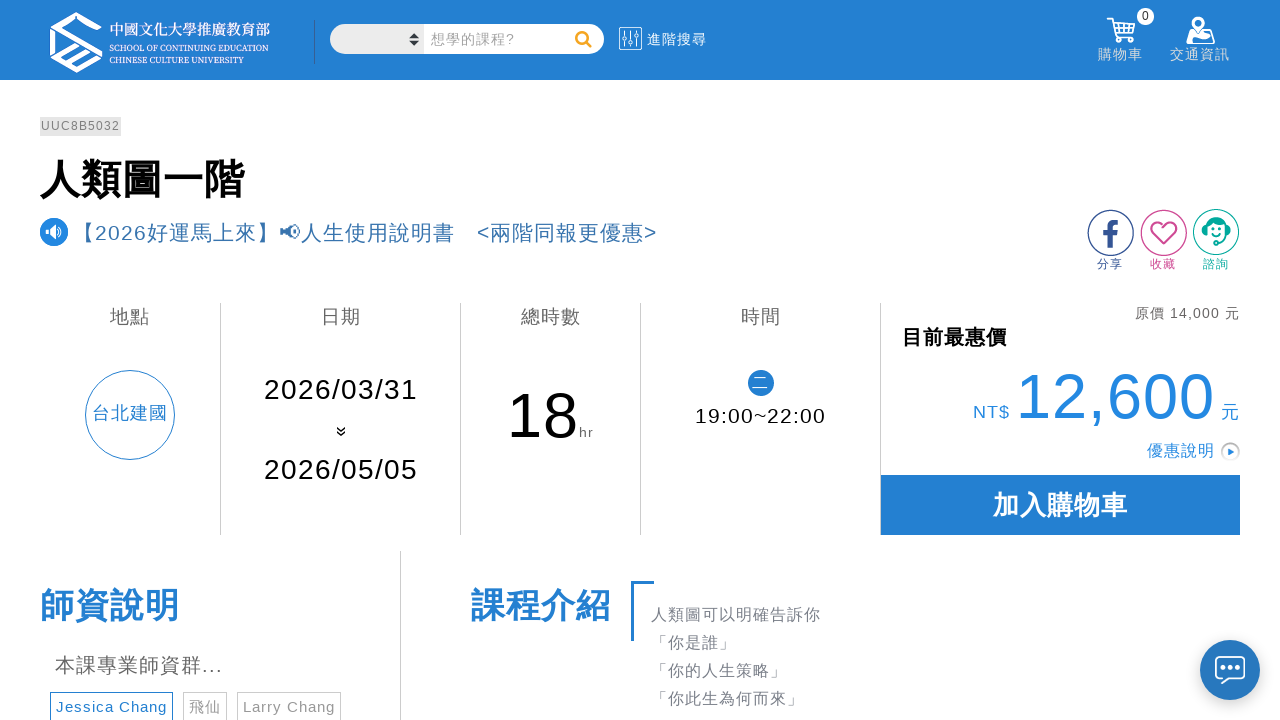

--- FILE ---
content_type: text/html; charset=utf-8
request_url: https://www.sce.pccu.edu.tw/courses/UUC8B3052
body_size: 61187
content:


<!DOCTYPE html>
<html lang="zh-Hant-TW">
<head><meta charset="utf-8" /><meta http-equiv="Content-Type" content="text/html; charset=utf-8" /><meta http-equiv="PRAGMA" content="NO-CACHE" /><meta http-equiv="EXPIRES" content="0" /><meta http-equiv="CACHE-CONTROL" content="NO-CACHE" /><meta http-equiv="Content-Type" content="text/html; charset=utf-8" /><meta http-equiv="X-UA-Compatible" content="IE=11,IE=edge" /><meta property="fb:app_id" content="1515306728781315" /><meta name="description" content="全齡大學就在文化推廣部！提供符合國際趨勢多元化課程：國際語文、廣告行銷、藝術文創、資訊科技、心靈命理、兒少教育、廚藝、長春、華語及學士、碩士學位等，助你成就夢想" /><meta name="keywords" content="文大推廣部、文化大學推廣部、文化大學推廣部、文化大學夜間部、文化夜大、大學招生、學士班招生、碩班招生、碩專、碩士在職專班、大學學分班、碩士學分班、終身學習、成人進修、在職進修、企業包班、免費講座、展覽、展場租借、國際語文、華語、網路行銷、社群經營、廣告、財務金融、商業管理、金融投資、不動產、資訊科技、進修學分、心靈命理、占卜、星座、設計、文創、藝文、藝術、手作、長春、兒少教育、兒童教育師訓、音樂、餐飲廚藝、運動、舞蹈、美容美髮、線上課程、創業、健康養生、考試認證、師資證照、寵物、國際證照、專業證照、三立藝能學院、兒童夏令營、兒童冬令營、音樂營、珠寶設計、金工、繪畫、廣告行銷、廚藝、新識力、考試入學、夏廚" /><link rel="logo" href="../image/sce.jpg" type="image/jpeg" /><link rel="image_src" href="../image/sce.jpg" type="image/jpeg" /><link href="/Content/chat.css" rel="stylesheet" />
    <script type="text/javascript" src='/Scripts/chat.js'></script>

    <title>
	中國文化大學推廣教育部
</title>
    <!--[if lte IE 11]>
		<script type="text/javascript">alert('請使用Chrome或IE11以上版本流覽');</script>
	<![endif]-->

    <link href="/Content/css?v=XoG__yNETMcJ-grcXLW0LOqwuXjkE0XY9CNcNfGY3OM1" rel="stylesheet"/>
<link href="../favicon.ico" rel="shortcut icon" type="image/x-icon" />

    <!-- Global site tag (gtag.js) - Google Analytics-->
    <script async src="https://www.googletagmanager.com/gtag/js?id=UA-3319427-1"></script>
    <script>
    window.dataLayer = window.dataLayer || [];
    function gtag(){dataLayer.push(arguments);}
    gtag('js', new Date());
    gtag('config', 'UA-3319427-1');//GA
    gtag('config', 'G-6L3NLYC906');//GA4
    gtag('config', 'AW-613176554');//自操Ads
    gtag('config', 'AW-622875222');//代操Ads
    </script>
    <!-- End Global site tag (gtag.js) - Google Analytics -->
    
    
    <!-- Google Tag Manager 20200701-->
    <script>(function(w,d,s,l,i){w[l]=w[l]||[];w[l].push({'gtm.start':
    new Date().getTime(),event:'gtm.js'});var f=d.getElementsByTagName(s)[0],
    j=d.createElement(s),dl=l!='dataLayer'?'&l='+l:'';j.async=true;j.src=
    'https://www.googletagmanager.com/gtm.js?id='+i+dl;f.parentNode.insertBefore(j,f);
    })(window,document,'script','dataLayer','GTM-N7RB694');</script>
    <!-- End Google Tag Manager -->

    <!-- Facebook Pixel Code 2 2019/08/30 -->
    <script>
        !function(f,b,e,v,n,t,s){if(f.fbq)return;n=f.fbq=function(){n.callMethod?
        n.callMethod.apply(n,arguments):n.queue.push(arguments)};if(!f._fbq)f._fbq=n;
        n.push=n;n.loaded=!0;n.version='2.0';n.queue=[];t=b.createElement(e);t.async=!0;
        t.src=v;s=b.getElementsByTagName(e)[0];s.parentNode.insertBefore(t,s)}(window,
        document,'script','https://connect.facebook.net/en_US/fbevents.js');

        fbq('init', '1221824384691275');
        fbq('track', "PageView");
    </script>
    <!-- End Facebook Pixel Code -->

</head>
<body>
    <!-- Google Tag Manager (noscript) 20200701-->
    <noscript><iframe src="https://www.googletagmanager.com/ns.html?id=GTM-N7RB694" height="0" width="0" style="display:none;visibility:hidden"></iframe></noscript>
    <!-- End Google Tag Manager (noscript) -->

    <!-- Facebook Pixel Code (noscript) -->
    <noscript>
        <img height="1" width="1" style="display:none" src="https://www.facebook.com/tr?id=1221824384691275&ev=PageView&noscript=1"/>
    </noscript>
    <!-- End Facebook Pixel Code (noscript) -->

    


    <form method="post" action="./UUC8B3052" id="ctl01">
<div class="aspNetHidden">
<input type="hidden" name="__EVENTTARGET" id="__EVENTTARGET" value="" />
<input type="hidden" name="__EVENTARGUMENT" id="__EVENTARGUMENT" value="" />
<input type="hidden" name="__VIEWSTATE" id="__VIEWSTATE" value="0XX1yQ4plChMctad+X/qiyxyyigWdI7oHxKa0tLpmsSEoJcCWJEqbNTuUXF0JN29MHzihSzcPj/4jqtyUYXRkFkk8WpGCpnPC6P6f4HPKw8=" />
</div>

<script type="text/javascript">
//<![CDATA[
var theForm = document.forms['ctl01'];
if (!theForm) {
    theForm = document.ctl01;
}
function __doPostBack(eventTarget, eventArgument) {
    if (!theForm.onsubmit || (theForm.onsubmit() != false)) {
        theForm.__EVENTTARGET.value = eventTarget;
        theForm.__EVENTARGUMENT.value = eventArgument;
        theForm.submit();
    }
}
//]]>
</script>



<script src="../Scripts/WebForms/MsAjax/MicrosoftAjax.js" type="text/javascript"></script>
<script src="../Scripts/WebForms/MsAjax/MicrosoftAjaxWebForms.js" type="text/javascript"></script>
<script src="../Scripts/jquery-3.3.1.min.js" type="text/javascript"></script>
<script src="../Scripts/bootstrap.min.js" type="text/javascript"></script>
<script src="/bundles/WebFormsJs?v=N8tymL9KraMLGAMFuPycfH3pXe6uUlRXdhtYv8A_jUU1" type="text/javascript"></script>
<div class="aspNetHidden">

	<input type="hidden" name="__VIEWSTATEGENERATOR" id="__VIEWSTATEGENERATOR" value="7ABF31C1" />
	<input type="hidden" name="__EVENTVALIDATION" id="__EVENTVALIDATION" value="vEtAz/c86+XLR6u7M7720PTX5baQo9V9iAHkcesQAh9NFoR/ayV3wyeLVm7N15DSOPIjzbjOsK9X4HCMH36SZssib1QrUJxrIvLcd2MZRzGjfmZqXWKsrW2Q/xxWBUcEIXDs+x5MdyS+OrwIX5cG2w==" />
</div>
        <script type="text/javascript">
//<![CDATA[
Sys.WebForms.PageRequestManager._initialize('ctl00$ctl18', 'ctl01', [], [], [], 90, 'ctl00');
//]]>
</script>


        <script src="/bundles/modernizr?v=inCVuEFe6J4Q07A0AcRsbJic_UE5MwpRMNGcOtk94TE1"></script>
<script src="/bundles/HeaderJs?v=oS36rEvkP-n2CQzNVX0p7YTbEaTU4S5WnoJi4ip5LO81"></script>


        <header class="cls_header">
            <section class="cls_hd_section">
                
                <div class="h_left">
                    <div class="cls_logo">
                        <a href="../">
                            
                            
                            <img src="../image/logo/SCELogo.svg" alt="sce logo" />
                        </a>
                    </div>
                    <div class="cls_allclass"></div>
                    <div class="cls_search">
                        <select class="cate_select" id="location_select"></select>
                        <label for="location_select" class="label_hidden">搜尋課程</label>
                        <div class="header_search">
                            <input id="tb_search" type="search" name="search" class="header_search_txt" placeholder="想學的課程?" autocomplete="on" data-cata="">
                            <!--<input type="submit" class="header_search_btn">-->
                            <a id="a_search" class="header_search_btn"></a>
                        </div>
                        <label for="tb_search" class="label_hidden">搜尋課程</label>
                    </div>
                    <div class="cls_advance">
                        <img src="/image/advance.svg" alt="advance">
                        <span>進階搜尋</span>
                    </div>
                </div>
                <div class="h_right">
                    <!--<div data-fancybox data-src="#h_login_popup" class="h_login">-->
                    <div id="div_not_login" data-fancybox data-type="iframe" data-src="..//login.aspx" class="h_login">
                        <img src="/image/member_icon.png" alt="member_icon">
                        <div class="h_right_title">未登入</div>
                    </div>
                    <div id="div_flogin" class="h_login_in">
                        <img src="/image/member_icon.png" alt="member_icon"/>
                        <div class="h_right_title">
                            <div id="div_user_name" class="h_user_name">已登入</div>
                            <span>&nbsp;您好</span>
                        </div>
                        <!--<span id="span_user_name"></span>-->
                        <!--<input type="hidden" name="ctl00$hid_member_status" id="hid_member_status" />-->
                        <div class="h_login_page">
                            <div class="login_plan">
                                <!-- plan sider -->
                                <div class="plan_sider">
                                    <div id="item1" class="owl-carousel owl-theme">
                                        
                                    </div>
                                </div>
                            </div>
                            <div class="login_menu">
                                <ul class="in_menu_ul">
                                    <li>
                                        <a href="../class_favorite">
                                            <img src="/image/keep.png" alt="keep">
                                            <div class="in_menu_name">收藏清單</div>
                                            
                                            
                                            
                                            
                                        </a>
                                    </li>
                                    <li>
                                        <a href="../order/paid">
                                            <img src="/image/order.png" alt="order">
                                            <div class="in_menu_name">訂單管理</div>
                                            
                                            
                                            
                                        </a>
                                    </li>
                                    <li>
                                        <a href="../class_end">
                                            <img src="/image/finish.png" alt="finish">
                                            <div class="in_menu_name">已完成課程</div>
                                            
                                            
                                            
                                        </a>
                                    </li>
                                    <li>
                                        <a href="../shop_coupon">
                                            <img src="/image/coupon.jpg" alt="coupon">
                                            <div class="in_menu_name">優惠券</div>
                                            <!--<div class="in_menu_sum">(123)</div>-->
                                        </a>
                                    </li>
                                </ul>
                            </div>
                            <a href="../account" class="login_account">帳戶總覽</a>
                            <div class="logout">
                                <button type="button" name="B_logout" id="B_logout">登出</button>
                                
                            </div>
                        </div>
                    </div>
                    <div class="h_msg">
                        <img src="/image/notice_icon.png" alt="notice_icon" />
                        <div class="h_right_title">通知</div>
                        <span id="span_alert0"></span>
                        <div class="h_msg_list">
                            <div class='multitab-section'>
                                <ul class='multitab-widget multitab-widget-content-tabs-id'>
                                    <li class='multitab-tab' id="multitab-promo">
                                        <a href='#multicolumn-widget-id1'>優惠訊息</a>
                                        <span></span>
                                    </li>
                                    <li class='multitab-tab' id="multitab-course">
                                        <a href='#multicolumn-widget-id2'>課程異動</a>
                                        <span></span>
                                    </li>
                                    <li class='multitab-tab' id="multitab-order">
                                        <a href='#multicolumn-widget-id3'>繳費通知</a>
                                        <span></span>
                                    </li>
                                </ul>

                                
                                <div class='multitab-widget-content multitab-widget-content-widget-id' id='multicolumn-widget-id1'>
                                    <div class="msg_content"></div>
                                </div>

                                

                                
                                <div class='multitab-widget-content multitab-widget-content-widget-id' id='multicolumn-widget-id2'>
                                    <div class="msg_content"></div>
                                </div>

                                

                                
                                <div class='multitab-widget-content multitab-widget-content-widget-id' id='multicolumn-widget-id3'>
                                    <div class="msg_content"></div>
                                </div>

                                

                            </div>
                        </div>
                    </div>
                    <div class="h_shop">
                        <img src="/image/shoppingcar_icon.png" alt="shoppingcar_icon" />
                        <div class="h_right_title">購物車</div>
                        <span id="span_shop_list_top">0</span>
                        <div class="h_shop_list">

                            <div class="shop_list_top">
                                你有
                                        <span id="span_shop_list">0</span> 樣商品在購物車裡
                            </div>

                            <ul class="list_content">
                                <!--<li class="price_list">
                                    <a href="" target="_blank">
                                        <div class="p_name">test1</div>
                                        <div class="p_price">$44411</div>
                                    </a>
                                </li>
                                <li class="price_list price_list_delete">
                                    <a href="/courses/1LVBA8030">
                                        <div class="p_name" style="word-wrap: break-word;">test2</div>
                                        <div class="p_price">4,500</div>
                                    </a>
                                </li>-->
                            </ul>

                            <div class="shop_price_total">
                                應付金額
                                        <span>0</span>
                            </div>
                            <a class="h_shop_checkout">前往結帳</a>
                        </div>
                    </div>
                    <div class="h_address">
                        <img src="/image/location_icon.png" alt="location_icon">
                        <div class="h_right_title">交通資訊</div>
                        <div class="h_address_list">
                            <ul class="ad_list_cont">
                                <li class="ad_list">
                                    <a href="../locations/1">建國校區</a>
                                </li>
                                <li class="ad_list">
                                    <a href="../locations/2">大安分部</a>
                                </li>
                                <li class="ad_list">
                                    <a href="../locations/3">忠孝校區</a>
                                </li>
                                <li class="ad_list">
                                    <a href="../locations/4">延平校區</a>
                                </li>
                                <li class="ad_list">
                                    <a href="https://taoyuan.sce.pccu.edu.tw/locations/12" target='_blank'>
                                        桃園分部 <img src="../image/opennewwindow.svg" alt="">
                                        <div style="padding-bottom:15px; font-size:smaller">(即將開幕)</div>
                                        </a>
                                </li>
                                <li class="ad_list">
                                    <a href="https://taichung.sce.pccu.edu.tw/locations/5" target='_blank'>台中分部 <img src="../image/opennewwindow.svg" alt=""></a>
                                </li>
                                <li class="ad_list">
                                    <a href="https://tainan.sce.pccu.edu.tw/locations/11" target='_blank'>
                                        台南分部 <img src="../image/opennewwindow.svg" alt="">
                                        
                                        </a>
                                </li>
                                <li class="ad_list">
                                    <a href="https://kaohsiung.sce.pccu.edu.tw/locations/6"  target='_blank'>高雄分部 <img src="../image/opennewwindow.svg" alt=""></a>
                                </li>
                                <li class="ad_list">
                                    <a href="../locations/7">夏廚生活工坊</a>
                                </li>

                                <li class="ad_list">
                                    <a href="../locations/10">數位攝影棚</a>
                                </li>
                            </ul>
                        </div>
                    </div>
                </div>
            </section>
        </header>

        <div class="body-content">
            <section class="breadcrumbs_div">
                
            </section>
            
<input type="hidden" name="ctl00$MainContent$hiddenIsCourseExist" id="hiddenIsCourseExist" value="UUC8B5032" />
    <link href="../Content/class.css" rel="stylesheet" />
    <link href="../Content/menu_component.css" rel="stylesheet" />
    <script type="text/javascript" src='../Scripts/menu_classie.js'></script>
    <script type="text/javascript" src='../Scripts/menu_clipboard.min.js'></script>

    <h1 class="h_hidden">class detail</h1>
    
    <!-- banner -->
    <section>
        <div id="MainContent_img_headerPic" class="class_div">
            
        </div>
    </section>

    <!-- title -->
    <section>
        <div class="title_div">
            <div id="title_set">
                <div id="MainContent_clasId" class="cls_number"></div>
                <div id="MainContent_clasName" class="cls_name"></div>
                <div id="cls_subName_div" class="cls_subName">
                    <img src="/image/s_tip.png" alt="tip">
                    <div id="MainContent_clasSubName" class="subName_str"></div>
                </div>
                <div class="social_link">
                    <div class="a_advisory_div">
                        <a id="a_advisory" class="" rel="">
                            <img src="/image/advisory_icon.png" alt="advisory">
                            <div class="a_advisory_t">諮詢</div>
                        </a>
                    </div>
                    <div class="a_collect">
                        <a id="a_cookie" class="" rel="">
                            <img src="/image/keep_0.png" alt="keep">
                            <div class="a_collect_t">收藏</div>
                        </a>
                    </div>
                    <div class="fb">
                        <a href="" id="a_fb" target="_blank">
                            <img src="/image/fb.png" alt="fb">
                            <div class="a_fb_t">分享</div>
                        </a>
                    </div>
                </div>
            </div>
        </div>
    </section>

    <!-- all status -->
    <section>
        <div class="status_div">
            <table>
                <tbody>
                    <tr>
                        <td style="width: 15%;">
                            <div class="sts_location">
                                <div class="location_title">地點</div>
                                <div id="MainContent_location" class="location_name"></div>
                            </div>
                        </td>
                        <td style="width: 20%;">
                            <div class="sts_date">
                                <div class="date_title">日期</div>
                                <div id="MainContent_beginDate" class="start_date"></div>
                                <div class="end_date">
                                    <img src="/image/to.png" alt="time_to" /><br />
                                    <span id="MainContent_endDate"></span>
                                </div>
                            </div>
                        </td>
                        <td style="width: 15%;">
                            <div class="sts_totaltime">
                                <div class="totaltime_title">總時數</div>
                                <div class="totaltime"><span id="MainContent_hours"></span>hr</div>
                            </div>
                        </td>
                        <td style="width: 20%;">
                            <div class="sts_time">
                                <div class="time_title">時間</div>
                                
                                <div id="MainContent_cls_time_detail" class="time_detail"></div>
                            </div>
                        </td>
                        <td style="width: 30%;">
                            <!-- priceList -->
                            <div class="sts_price_detail">
                                <div id="MainContent_div_original_price" class="original_price">原價NT</div>
                                <div class="detail_div">
                                    <div class="detail_title">目前最惠價</div>
                                    <div class="price_div">
                                        <div id="MainContent_div_price_row" class="price_row">NT <span></span>元</div>
                                        <div class="special_explain">
                                            <a data-fancybox data-src="#discount_popup" href="javascript:;"><span>優惠說明</span>
                                                <img src="/image/explain_i.png" alt="explain_i" /></a>
                                        </div>
                                    </div>
                                </div>

                                <div class="statusbtn_div">
                                    <div id="MainContent_div_buy_button">
                                    </div>

                                </div>
                            </div>
                                
                        </td>
                    </tr>
                </tbody>
            </table>
        </div>
    </section>

    <!-- class description -->
    <section>
        <div class="class_div">
            <table>
                <tr>
                    <td class="class_left">
                        <div class="teacher_title">師資說明</div>
                        <br />

                        
                        <div class="total_teacher_menu">
                            <div id="MainContent_teacherTitle"></div>
                            <div id="MainContent_teacherList" class="tab_content"></div>
                        </div>
                    </td>

                    <td class="class_right">
                        

                        <div id="MainContent_videoSection" class="cls_video">
                            <div class="cls_video_t">相關影片</div>
                            <div id="MainContent_videoDiv" class="cls_video_c">
                            </div>
                        </div>

                        <div id="MainContent_cls_intro_id" class="cls_intro">
                            <div class="cls_intro_t">課程介紹</div>
                            <div id="MainContent_courseIntro" class="cls_intro_c"></div>
                        </div>

                        <div id="MainContent_cls_teach_id" class="cls_teach">
                            <div class="cls_teach_t">教學內容</div>
                            <div class="cls_teach_c">
                                <div id="MainContent_teachIntro" class="teach_c_a"></div>
                                <div id="MainContent_teachIntroHtml" class="teach_c_b"></div>
                            </div>
                        </div>

                        <div id="MainContent_cls_link_id" class="cls_link">
                            <div class="cls_link_t">相關連結</div>
                            <div id="MainContent_linkList" class="cls_link_c"></div>
                        </div>

                        <div id="MainContent_cls_download_id" class="cls_link">
                            <div class="cls_link_t">簡章下載</div>
                            <div id="MainContent_downloadList" class="cls_link_c cls_download_c">
                                
                            </div>
                        </div>

                        <div id="MainContent_cls_prefer_id" class="cls_prefer">
                            <div class="cls_prefer_t">優惠辦法</div>
                            <div id="MainContent_benefitsIntro" class="cls_prefer_c"></div>
                        </div>
                    </td>
                </tr>
            </table>
        </div>
    </section>

    
    <section class="section_other">
        <table style="width: 100%;">
            <tr>
                <td style="width: 15%;" class="other_img_1">
                    <img src="/image/suit.png" alt="suit" /></td>
                <td style="width: 25%;">
                    <div class="other_title">適合對象</div>
                    <div id="MainContent_targetIntro" class="other_content"></div>
                </td>
                <td style="width: 15%;" class="other_img_2">
                    <img src="/image/remarks.png" alt="remark" /></td>
                <td style="width: 45%;">
                    <div class="other_title">其他備註</div>
                    <div id="MainContent_otherInfo" class="other_content"></div>
                    <div class="other_content_tip">
                        【歡迎利用<a href="../opinion">意見信箱</a>，留下您的聯絡資訊與需求，我們將於上班時間儘速回覆。】<br/>
                        【以上師資、課程內容、時間及場地等，本單位保留變更之權利。】<br/>
                        【額滿停招課程如欲申請候補資格，請於諮詢功能中留下聯絡資料。】<br/><br/>
                        為提供優質付款體驗並優化合作機制，自114年9月1日起，本校信用卡分期合作銀行為：台新銀行、星展銀行、玉山銀行、富邦銀行，
                        如有需求，請至現場臨櫃報名或採電話購課付款 0800-008918 或 02-27005858 #1
                    </div>
                </td>
            </tr>
        </table>
    </section>

    
    <section id="MainContent_picSection" class="section_imgs">
        <div class="imgs_title">相關照片</div>
        <!-- picList -->
        <div id="MainContent_picList" class="imgs_list"></div>
    </section>

    
    <section class="section_likemore">
        <div class="likemore_word">你可能會喜歡...</div>
        <!-- otherCourseList -->
        <div class="likemore_list">
            <div class="owl-carousel owl-theme">
                
            </div>
        </div>
    </section>

    
    <section style="display: none;">
        <div id="discount_popup" class="discount_div">
            <div class="discount_tip">＊優惠方式僅能擇一享有</div>
            <div class="discount_title">優惠資訊</div>
            <table class="discount_list">
                <thead>
                    <tr>
                        <th>優惠方案</th>
                        <th>價格</th>
                        <th>說明</th>
                    </tr>
                </thead>
                <tbody>
                    
                    
                </tbody>
            </table>
            <div class="discount_other">
                <div class="discount_other_t">其他備註</div>
                <div class="discount_other_c">
                    *合乎結業標準者(缺課未超過課程總時數1/5)，本研習核發文大推廣部研習結業證書。部分課程不適用。(例如：6小時以下課程或講座）</br>
                                *未領證書協助保管期限從結業日起算，最多保留兩年的時間，如期限過後想要補領取，請自行至建國本部一樓櫃台繳交150元補印證書。 </br>
                                *持身心障礙者手冊,憑手冊報名本部終身學習課程,享有該課程當期學費之最低價優惠
                    <br />
                    *報名方式：現場繳費、ATM轉帳、電話訂購
                    <br />
                </div>
            </div>
            <div class="discount_footer">若您符合的優惠辦法無法在網路上提供，請撥打<span class="discount_footer_p"> 02-27005858#1 </span>電話訂單專線，由專人為您服務。</div>
        </div>
    </section>
    <script type="text/javascript">
        //login pop event
        function login_pop_event() {
            $.fancybox.open({//open login
                type: 'iframe',
                src: hostname_url + 'login.aspx',
                iframe: {
                    css: {
                        width: '950px',
                        height: '460px'
                    }
                }
            });
        }

        // ready
        $(function () {
            if (jwt_token_obj.Status === 'member') {
                //取得喜愛列表
                getFavoriteList();
            }
            else {//非member
            }

            //課程代碼
            var gs_class_id = $('.cls_number').text();
            var gs_class_obj = {
                clsName: $('.cls_name').text(),
                clsId: gs_class_id,
                clsPrice: !isNaN(parseInt($('.price_row span').text().replace(/,/g, ''))) ? parseInt($('.price_row span').text().replace(/,/g, '')) : 0
            };
            //FB&GA track ViewContent
            addViewContent(gs_class_obj);

            //取得購物車控制按鈕
            getShoppingCartDetail(gs_class_id);

            //取得購物車列表控制按鈕
            function getShoppingCartDetail(clasId) {
                //console.log(clasId);
                $.ajax({
                    type: "get",
                    headers: {
                        Authorization: jwt_token_str
                    },
                    url: hostname_api + 'api/cart/shop/' + webLocation,
                    timeout: 10000,
                    dataType: "json",
                    async: true,
                    //cache: false,
                    beforeSend: function (data) {
                        //console.log('GetShoppingCart beforeSend');
                        //$('.body-content').parents('body').prepend('<div class="loadergif loader_menu" style="position: relative;"></div>');
                        $('#MainContent_div_buy_button').append('<div class="loadergif_cart loader_menu"></div>');
                    },
                    complete: function (data) {
                        //console.log('GetShoppingCart complete');
                        $(".loadergif_cart").remove();
                    },
                    success: function (data) {
                        //console.log('GetShoppingCart success');
                        if (errorMsg(data, 'errorMsg: ' + this.url) === false) {//若token 失效
                            $('.statusbtn_div').hide();
                            return;
                        }

                        var shopData = data.result;
                        // 點選購物按鈕更新
                        $.each(shopData.list, function (i, val) {
                            // 加入購物車按鈕反灰
                            if (clasId == shopData.list[i].prod_Id) {
                                $(".sign_up_btn a").text("已放入購物車").css('background-color', "#878786").removeAttr('href');
                                $('.sign_up_btn').find('a').unbind();
                                $('.statusbtn_div.can_buy').off('click');
                            }
                        });
                    },
                    error: function (jqxhr, textStatus, error) {
                        $('.statusbtn_div').hide();//hide btn
                        console.log('Error url:' + this.url + ' jqxhr.status:' + jqxhr.status);
                    }
                });
            }

            //點擊加入購物車
            $('.statusbtn_div.can_buy').on('click', function () {
                var $this = $(this);
                var id_obj = {
                      courseList: [$this.data('id')],
                      shopId: webLocation
                }
                //console.log(id_obj);
                addShoppingCard(id_obj);
            });

            // 加入購物車
            function addShoppingCard(clasIdObj) {
                $.ajax({
                    url: hostname_api + 'api/cart/shop',
                    method: 'POST',
                    headers: {
                        Authorization: jwt_token_str
                    },
                    data: clasIdObj,
                    dataType: "json",
                    async: true,
                    cache: false,
                    beforeSend: function (e) {
                        //console.log("loading open");
                        $('.sign_up_btn').find('a').button('loading');
                    },
                    success: function (data) {
                        //console.log(data);

                        if (errorMsg(data, 'errorMsg: ' + this.url) === false) {//若token 失效
                            Swal.fire(
                                '修改失敗 連線異常!',
                                '',
                                'error'
                            );
                            $('.sign_up_btn').find('a').button('reset');
                            return;
                        }
                        else {
                            $('.sign_up_btn').find('a').text("已放入購物車").css('background-color', "#878786").removeAttr('href');
                            $('.sign_up_btn').find('a').unbind();
                            $('.statusbtn_div.can_buy').off('click');
                        }

                        //getCart
                        cartItem();

                        //FB&GA track AddToCart
                        addToCart(gs_class_obj);
                    },
                    complete: function () {
                    },
                    error: function (jqxhr, textStatus, error) {
                        console.log('Error url:' + this.url + ' jqxhr.status:' + jqxhr.status);
                        Swal.fire(
                            '修改失敗 連線異常!',
                            '',
                            'error'
                        );
                        $('.sign_up_btn').find('a').button('reset');
                    }
                });
            }

            //取得喜愛列表
            function getFavoriteList() {
                $.ajax({
                    url: hostname_api + 'api/cart/favorite/' + webLocation,
                    method: 'GET',
                    headers: {
                        Authorization: jwt_token_str
                    },
                    dataType: "json",
                    cache: false,
                    beforeSend: function (data) {
                        //$('.body-content').parents('body').prepend('<div class="loadergif loader_menu loader_fav"></div>');
                        $('.a_collect').hide();
                    },
                    complete: function (data) {
                        //$(".loader_fav").remove();
                        $('.a_collect').show();
                    },
                    success: function (data) {
                        //console.log(data);
                        if (errorMsg(data, 'errorMsg: ' + this.url) === false) {//若token 失效
                            $('.a_collect').hide();
                            return;
                        }
                        else {
                            $.each(data.result.list, function (i, item) {
                                if (gs_class_id == item.prod_Id) {
                                    $("#a_cookie").find('img').attr('src', '/image/keep_1.png');
                                }
                            });
                        }
                    },
                    error: function (jqxhr, textStatus, error) {
                        console.log('Error url:' + this.url + ' jqxhr.status:' + jqxhr.status);
                        $('.a_collect').hide();
                    }
                });
            }

            //點擊愛心
            $("#a_cookie").click(function () {
                if (jwt_token_obj.Status === 'member') {
                    // check favorite status
                    var imgsrc = $(this).find('img').attr('src');

                    if (imgsrc == "/image/keep_0.png") {//add Favorite
                        addFavorite(gs_class_id);
                    }

                    else if (imgsrc == "/image/keep_1.png") {//del Favorite
                        delFavorite(gs_class_id);
                    }
                }
                else {//非member
                    alert("請先登入會員");
                    login_pop_event();
                }
            });

            //加入我的最愛
            function addFavorite(gs_class_id) {
                var tmpt = $("#a_cookie");
                $.ajax({
                    url: hostname_api + 'api/cart/favorite',
                    method: 'POST',
                    headers: {
                        Authorization: jwt_token_str
                    },
                    data: {
                      courseList: [gs_class_id],
                      shopId: webLocation
                    },
                    dataType: "json",
                    beforeSend: function (data) {
                        $('.body-content').parents('body').prepend('<div class="loadergif loader_menu"></div>');
                        $(tmpt).find('img').attr('src', '/image/keep_1.png');
                    },
                    complete: function (data) {
                        $(".loadergif").remove();
                    },
                    success: function (data) {
                        //console.log(data);
                        if (errorMsg(data, 'errorMsg: ' + this.url) === false) {//若token 失效
                            Swal.fire(
                                '新增收藏失敗 連線異常!',
                                '',
                                'error'
                            );
                            $(tmpt).find('img').attr('src', '/image/keep_0.png');
                            return;
                        }
                        else {
                            if (data.result.result == 'add ok') {
                                $(tmpt).find('img').attr('src', '/image/keep_1.png');
                                alert("新增收藏成功");
                            }
                            else {
                                $(tmpt).find('img').attr('src', '/image/keep_0.png');
                                alert("新增收藏失敗");
                            }
                        }
                    },
                    error: function (jqxhr, textStatus, error) {
                        console.log('Error url:' + this.url + ' jqxhr.status:' + jqxhr.status);
                        Swal.fire(
                            '新增收藏失敗 連線異常!',
                            '',
                            'error'
                        );
                        $(tmpt).find('img').attr('src', '/image/keep_0.png');
                    }
                });
            }

            //移除最愛
            function delFavorite(gs_class_id) {
                var tmpt = $("#a_cookie");
                $.ajax({
                    url: hostname_api + 'api/cart/favorite',
                    method: 'DELETE',
                    headers: {
                        Authorization: jwt_token_str
                    },
                    dataType: "json",
                    data: {
                      courseList: [gs_class_id],
                      shopId: webLocation
                    },
                    beforeSend: function (data) {
                        $('.body-content').parents('body').prepend('<div class="loadergif loader_menu"></div>');
                    },
                    complete: function (data) {
                        $(".loadergif").remove();
                    },
                    success: function (data) {
                        //console.log(data);
                        if (errorMsg(data, 'errorMsg: ' + this.url) === false) {//若token 失效
                            Swal.fire(
                                '移除收藏失敗 連線異常!',
                                '',
                                'error'
                            );
                            return;
                        }
                        else {
                            if (data.result.result == 'remove ok') {
                                $(tmpt).find('img').attr('src', '/image/keep_0.png');
                                alert("移除收藏成功");
                            }
                            else {
                                alert("移除收藏失敗");
                            }
                        }
                    },
                    error: function (jqxhr, textStatus, error) {
                        console.log('Error url:' + this.url + ' jqxhr.status:' + jqxhr.status);
                        Swal.fire(
                            '移除收藏失敗 連線異常!',
                            '',
                            'error'
                        );
                    }
                });
            }
        });

        // load
        $(window).on('load', function () {
            //debugger;
            //判斷課程是否存在
            var hideClassStr = $('#hiddenIsCourseExist').attr('value');
            if (hideClassStr != null) {
                if (hideClassStr.match(/false/gi) != null) {
                    $('.body-content, .footer_section').hide();
                    //alert('本課程不存在，請參考其他課程');
                    $('.body-content').parents('body').prepend('<div class="loadergif loader_menu"></div>');
                    location.replace('../');
                }
                else if (hideClassStr.length > 0 && hideClassStr.match(/true/gi) == null) {
                    $('.body-content, .footer_section').hide();
                    //alert('按下確定將轉往課程頁面，並稍後讓資料載入');
                    $('.body-content').parents('body').prepend('<div class="loadergif loader_menu"></div>');
                    location.replace('../courses/' + hideClassStr);
                }
                else {
                    $('.body-content, .footer_section').show();
                }
            }
            else {  //判斷課程參數不存在
                //alert('無此課程');
                location.replace('../');
            }

            //定義導覽
            var cataId = '';
            if (cataId !== '') {
                setBreadcrumbs('show', [['首頁', hostname_url], ['', hostname_url + 'list/'], ['課程頁', '']]);
            }
            else {
                setBreadcrumbs('show', [['首頁', hostname_url], ['課程頁', '']]);
            }
            

            //手機轉跳按鈕
            go_mobile_btn("show", "https://m.sce.pccu.edu.tw/class_detail?id=" + $('.cls_number').text());

            //fb share link
            $('.fb a').attr('href',"https://www.facebook.com/sharer/sharer.php?u=" + encodeURIComponent(location.href));

            //location link
            var loc_str = $('.location_name').html().replace(/\s+/g, "");
            var loc_ary = [
                ["建國", "locations/1"],
                ["大安", "locations/2"],
                ["忠孝", "locations/3"],
                ["延平", "locations/4"],
                ["台中", "locations/5"],
                ["高雄", "locations/6"],
                ["夏廚", "locations/7"],
                ["私立文大幼兒園", "locations/8"],
                ["瑞安", "locations/9"],
            ];
            $.each(loc_ary, function (index, value) {
                if (loc_str.match(loc_ary[index][0]) != null) {
                    //var tmp_loc = "<a href='" + hostname_url + loc_ary[index][1] + "'>" + loc_ary[index][0] + "</a>";
                    var tmp_loc = "<a href='" + hostname_url + loc_ary[index][1] + "'>" + loc_str + "</a>";
                    $('.location_name').html("").append(tmp_loc);
                }
            });

            //checkemail
            function chk_email(ck_email) {//chk email
                //return true;//test
                var ck_email_re = /^[A-Za-z0-9._-]+\@[A-Za-z0-9_-]+\.[A-Za-z0-9_]+/;
                if (ck_email_re.test(ck_email)) {
                    return true;
                }
                else {
                    return false;
                }
            }

            //advisory
            var adv_html = '<div class="adv_title">您欲諮詢的課程為：</div>'
                + '<div class="adv_name">' + $('.cls_name').html() + '</div>'
                + '<textarea class="adv_textarea" rows="5" cols="50" placeholder="我想咨詢此門課，請聯繫我。(可選填)"></textarea><br/>'
                + '<div class="adv_email"><span class="adv_email_name">聯絡信箱 : </span> <input type="email" id="adv_email_text" class="form-control" placeholder="請輸入聯絡信箱" maxlength="100" /></div><br/>'
                + '<div class="adv_phone"><span class="adv_phone_name">聯絡電話 : </span> <input type="text" id="adv_phone_text" class="form-control" placeholder="請輸入聯絡電話" maxlength="15" oninput="value=value.replace(/[^\\d]/g,\'\')" /></div><br/>'
                + '<div class="adv_tip">請確認您會員資料中的聯絡方式，以確保服務人員後續的聯繫，如有疑問 請洽02-27005858，感謝您的支持。</div>';

            $('.a_advisory_div').click(function () {
                if (jwt_token_obj.Status === 'member') {// check advisory status
                    Swal.fire({
                        html: adv_html,
                        imageUrl: hostname_url + 'image/advisory_pic.png',
                        imageWidth: 84,
                        imageHeight: 85,
                        confirmButtonText: '送出',
                        showCancelButton: true,
                        cancelButtonText: "取消",
                        onBeforeOpen: function () {
                        },
                        preConfirm: function () {
                            var pre_email_val = $('#adv_email_text').val().replace(/^\s+|\s+$/g, '');
                            var pre_phone_val = $('#adv_phone_text').val().replace(/^\s+|\s+$/g, '');
                            if (pre_email_val.length <= 0) {//chk email
                                return Swal.showValidationMessage("請輸入電子信箱");
                            }
                            else if (!chk_email(pre_email_val)) {
                                return Swal.showValidationMessage("電子信箱格式錯誤");
                            }

                            if (pre_phone_val.length <= 0) {//chk phone
                                return Swal.showValidationMessage("請輸入聯絡電話");
                            }
                        }
                    }).then(function (result) {
                        if (result.value) {
                            var tmp_adv_textarea_str = $('.adv_textarea').val().replace(/^\s+|\s+$/g, '');//text
                            var tmp_adv_textarea = (tmp_adv_textarea_str.length > 0) ? tmp_adv_textarea_str : '我想咨詢此門課，請聯繫我。';

                            var tmp_adv_email_str = $('#adv_email_text').val().replace(/^\s+|\s+$/g, '');//email
                            var tmp_adv_email = (tmp_adv_email_str.length > 0) ? tmp_adv_email_str : '';

                            var tmp_adv_phone_str = $('#adv_phone_text').val().replace(/^\s+|\s+$/g, '');//phone
                            var tmp_adv_phone = (tmp_adv_phone_str.length > 0) ? tmp_adv_phone_str : '';

                            var tmp_adv_id = $('.cls_number').text();
                            $.ajax({
                                url: hostname_api + 'api/consult/ask',
                                method: 'POST',
                                headers: {
                                    Authorization: jwt_token_str
                                },
                                data: {
                                    courseid: tmp_adv_id,
                                    info: tmp_adv_textarea,
                                    shopid: webLocation,
                                    email: tmp_adv_email,
                                    mobile: tmp_adv_phone
                                },
                                dataType: "json",
                                beforeSend: function (data) {
                                    $('.body-content').parents('body').prepend('<div class="loadergif loader_menu"></div>');
                                },
                                complete: function (data) {
                                    $(".loadergif").remove();
                                },
                                success: function (data) {
                                    //console.log(data);
                                    if (errorMsg(data, 'errorMsg: ' + this.url) === false) {//若token 失效
                                        Swal.fire(
                                            '諮詢失敗 連線異常!',
                                            '',
                                            'error'
                                        );
                                        return;
                                    }
                                    else {
                                        Swal({
                                            type: 'success',
                                            text: '諮詢成功!'
                                        });
                                    }
                                },
                                error: function (jqxhr, textStatus, error) {
                                    console.log('Error url:' + this.url + ' jqxhr.status:' + jqxhr.status);
                                    Swal.fire(
                                        '諮詢失敗 連線異常!',
                                        '',
                                        'error'
                                    );
                                }
                            });
                        }
                    });
                }
                else {//非member
                    alert("請先登入會員");
                    login_pop_event();
                }
            });

            //teacher tab
            $('.tab_list div').click(function () {
                $('.tab_list div').removeClass('fontchg');
                $(this).addClass('fontchg');
                $('.tab_content > div').hide();
                $('.tab_content > div:eq(' + $(this).index() + ')').show();
            });

            //like more
            if ($('.likemore_list .owl-carousel .item').length < 1) {
                $('.section_likemore').hide();
            }
            $('.likemore_list .owl-carousel').owlCarousel({
                //loop: true,
                margin: 10,
                nav: true,
                dots: false,
                items: 3,
                navText: ['<img src="/image/prev.png" alt="prev" />', '<img src="/image/next.png" alt="next" />']
                //navText: ['<i class="fa fa-chevron-left" aria-hidden="true"></i>', '<i class="fa fa-chevron-right" aria-hidden="true"></i>']
            });
            $(".likemore_title, .likemore_content").dotdotdot({ wrap: 'letter' });
            $('.likemore_list a').hover(
                function () {
                    $(this).find('.likemore_title').css("text-decoration", "underline");
                }, function () {
                    $(this).find('.likemore_title').css("text-decoration", "none");
                }
            );

            //a tag no link
            $('a[href="#"]').attr('href', 'javascript:void(0);');

            //fancybox image
            $('[data-fancybox="imgs-preview"]').fancybox({
                afterLoad: function () {
                    //console.log(this.width);
                    var thisw = this.width;
                    var thish = this.height;
                    var mwidth = 900;
                    var tmpval = Math.floor((mwidth / thisw) * 100) / 100;
                    this.width = thisw * tmpval;
                    this.height = thish * tmpval;
                }
            });
        });
    </script>

        </div>

        <section class="footer_section">
            <div class="footer_div">
                <div class="f_link">
                    <a href="../CustomerService">客服中心</a>
                    <a href="https://www.104.com.tw/jobbank/custjob/index.php?r=cust&j=443a426d40363e255a583a1d1d1d1d5f2443a363189j52&jobsource=checkc" target="_blank">人才招募</a>
                    <a href="../opinion">意見信箱</a>
                    <a href="//www.pccu.edu.tw/" target="_blank">陽明山校本部</a>
                    <a href="../agreement">會員服務條款</a>
                    <a href="../privacy">隱私權說明</a>
                    <a href="../license">版權說明</a>
                    <a href="../refund">報名須知</a>
                    <a href="https://m.sce.pccu.edu.tw/">行動版</a>
                    <a href="https://english.sce.pccu.edu.tw">English</a>
                    <a href="https://cecntqb2.sce.pccu.edu.tw/ifanLogin/login" target="_blank">教師專區</a>
                    <a href="https://apa.sce.pccu.edu.tw/" target="_blank">場地租借</a>
                    <a href="https://cecntqb2.sce.pccu.edu.tw/DigitalClass/Home/Student" target="_blank">加值數位課程</a>
                </div>
                <div class="f_cy_cm">
                    <div class="f_copyright">&copy; 2026 中國文化大學推廣教育部 School of Continuing Education, Chinese Culture University. All Rights Reserved.</div>
                    <div class="f_community">
                        
                        <a class="f_yt" href="https://www.youtube.com/channel/UCwVty9PO1Fm2pxnwLgoDwvQ" target="_blank">
                            <img src="/image/flus_youtube.png" alt="flus_youtube" /></a>
                        <a class="f_fb" href="https://www.facebook.com/sce.pccu/" target="_blank">
                            <img src="/image/flus_fb.png" alt="flus_fb" /></a>
                    </div>
                </div>
            </div>
        </section>

        <section class="footer_tip ">
            <div class="footer_tip_div">
                <div class="footer_tip_close">X</div>
                <a class="footer_tip_btn" href="#">切換為行動版網頁瀏覽 ➜</a>
            </div>
        </section>   

    </form>

    
    <div id="floating-chat-btn" class="floating-chat-btn">
        <img class="chat_talk" src="/image/chat/talk.png" alt="talk" />
    </div>

    <div class="kuku-chat-popup is-hidden" id="chat-popup">
        <div class="chat-popup-header">
            <span class="chat-popup-header-title">
                諮詢小幫手
            </span>
            <button class="chat-popup-close-btn" id="close-chat-btn"  type="button">&times;</button>
        </div>

        <div class="chat-body">
            <div class="chat-intro">
                <img src="/image/chat/info02.png" alt="avatar" class="avatar">
                <div class="chat-intro-text">
                    <p>您好～ 歡迎來到中國文化大學推廣部！</p>
                    <p>如您對於課程有疑問，可至<a href="../opinion">意見信箱</a>留言，我們將盡快與您聯繫。</p>
                  
                    <span class="chat-intro-text-time">※服務時間：週一至週六09:00~21:00；週日09:00~17:00，國定假日除外。</span>
                </div>
            </div>
            <div class="chat-options-container">
                <div class="options-grid">
                    <a href="https://www.facebook.com/sce.pccu/" target="_blank" class="option-card blue"> 
                        <img src="/image/chat/fb.png" alt="chatFB" class="chat_options">
                        <span>官方臉書 </span>
                    </a>
                    <a href="../opinion" class="option-card red">
                        <img src="/image/chat/mail.png" alt="chatmail" class="chat_options">
                        <span>意見信箱 </span>
                    </a>
                    <a href="../refund" class="option-card yellow">
                         <img src="/image/chat/Notice.png" alt="chatNotice" class="chat_options">
                        <span>報名及退費須知 </span>
                    </a>
                </div>
            </div>
        </div>

        <div class="chat-footer">
            <button class="toggle-options-btn" id="toggle-options-btn" type="button">
                查看更多資訊<img src="/image/chat/arrow-up.png" alt="展開/收合" class="arrow">
            </button>
        </div>
    </div>
    


 
</body>
</html>


--- FILE ---
content_type: text/html; charset=utf-8
request_url: https://www.sce.pccu.edu.tw/courses/UUC8B5032
body_size: 110413
content:


<!DOCTYPE html>
<html lang="zh-Hant-TW">
<head><meta charset="utf-8" /><meta http-equiv="Content-Type" content="text/html; charset=utf-8" /><meta http-equiv="PRAGMA" content="NO-CACHE" /><meta http-equiv="EXPIRES" content="0" /><meta http-equiv="CACHE-CONTROL" content="NO-CACHE" /><meta http-equiv="Content-Type" content="text/html; charset=utf-8" /><meta http-equiv="X-UA-Compatible" content="IE=11,IE=edge" /><meta property="fb:app_id" content="1515306728781315" /><meta name="description" content="人類圖一階 【2026好運馬上來】📢人生使用說明書　&lt;兩階同報更優惠>" /><meta name="keywords" content="履歷高光,身心靈主題館,馬到成功,馬上幸福,馬上開運,人類學,Joyce,脈輪,易經,卡巴拉,星座,心理,IHDS,關係,潛意識,Larry,Jessica,飛仙,靈魂事務所,安心燈,老師,能量,astroall,占星,types,人類圖,COILW,命理,身心靈" /><link rel="logo" href="../image/sce.jpg" type="image/jpeg" /><link rel="image_src" href="../image/sce.jpg" type="image/jpeg" /><link href="/Content/chat.css" rel="stylesheet" />
    <script type="text/javascript" src='/Scripts/chat.js'></script>

    <title>
	人類圖一階-【2026好運馬上來】📢人生使用說明書　<兩階同報更優惠> 中國文化大學推廣教育部
</title>
    <!--[if lte IE 11]>
		<script type="text/javascript">alert('請使用Chrome或IE11以上版本流覽');</script>
	<![endif]-->

    <link href="/Content/css?v=XoG__yNETMcJ-grcXLW0LOqwuXjkE0XY9CNcNfGY3OM1" rel="stylesheet"/>
<link href="../favicon.ico" rel="shortcut icon" type="image/x-icon" />

    <!-- Global site tag (gtag.js) - Google Analytics-->
    <script async src="https://www.googletagmanager.com/gtag/js?id=UA-3319427-1"></script>
    <script>
    window.dataLayer = window.dataLayer || [];
    function gtag(){dataLayer.push(arguments);}
    gtag('js', new Date());
    gtag('config', 'UA-3319427-1');//GA
    gtag('config', 'G-6L3NLYC906');//GA4
    gtag('config', 'AW-613176554');//自操Ads
    gtag('config', 'AW-622875222');//代操Ads
    </script>
    <!-- End Global site tag (gtag.js) - Google Analytics -->
    
    
    <!-- Google Tag Manager 20200701-->
    <script>(function(w,d,s,l,i){w[l]=w[l]||[];w[l].push({'gtm.start':
    new Date().getTime(),event:'gtm.js'});var f=d.getElementsByTagName(s)[0],
    j=d.createElement(s),dl=l!='dataLayer'?'&l='+l:'';j.async=true;j.src=
    'https://www.googletagmanager.com/gtm.js?id='+i+dl;f.parentNode.insertBefore(j,f);
    })(window,document,'script','dataLayer','GTM-N7RB694');</script>
    <!-- End Google Tag Manager -->

    <!-- Facebook Pixel Code 2 2019/08/30 -->
    <script>
        !function(f,b,e,v,n,t,s){if(f.fbq)return;n=f.fbq=function(){n.callMethod?
        n.callMethod.apply(n,arguments):n.queue.push(arguments)};if(!f._fbq)f._fbq=n;
        n.push=n;n.loaded=!0;n.version='2.0';n.queue=[];t=b.createElement(e);t.async=!0;
        t.src=v;s=b.getElementsByTagName(e)[0];s.parentNode.insertBefore(t,s)}(window,
        document,'script','https://connect.facebook.net/en_US/fbevents.js');

        fbq('init', '1221824384691275');
        fbq('track', "PageView");
    </script>
    <!-- End Facebook Pixel Code -->

<meta property="og:title" content="人類圖一階-【2026好運馬上來】📢人生使用說明書　&lt;兩階同報更優惠> 中國文化大學推廣教育部" />
<meta property="og:image" content="https://scedna.sce.pccu.edu.tw/FileManager/FileShow.aspx?FileId=7db49493-2264-438d-824b-38e5954f5ce6" />
<meta property="og:description" content="人類圖一階 【2026好運馬上來】📢人生使用說明書　&lt;兩階同報更優惠>" />
<meta property="og:url" content="https://www.sce.pccu.edu.tw/courses/UUC8B5032" />
<meta property="og:type" content="website" />
<meta property="og:site_name" content="專業進修最佳選擇 終身學習第一品牌 中國文化大學推廣教育部" />
<meta property="product:brand" content="中國文化大學推廣教育部" />
<meta property="product:availability" content="in stock" />
<meta property="product:condition" content="new" />
<meta property="product:price:amount" content="12600" />
<meta property="product:price:currency" content="TWD" />
<meta property="product:retailer_item_id" content="UUC8B5032" />
</head>
<body>
    <!-- Google Tag Manager (noscript) 20200701-->
    <noscript><iframe src="https://www.googletagmanager.com/ns.html?id=GTM-N7RB694" height="0" width="0" style="display:none;visibility:hidden"></iframe></noscript>
    <!-- End Google Tag Manager (noscript) -->

    <!-- Facebook Pixel Code (noscript) -->
    <noscript>
        <img height="1" width="1" style="display:none" src="https://www.facebook.com/tr?id=1221824384691275&ev=PageView&noscript=1"/>
    </noscript>
    <!-- End Facebook Pixel Code (noscript) -->

    


    <form method="post" action="./UUC8B5032" id="ctl01">
<div class="aspNetHidden">
<input type="hidden" name="__EVENTTARGET" id="__EVENTTARGET" value="" />
<input type="hidden" name="__EVENTARGUMENT" id="__EVENTARGUMENT" value="" />
<input type="hidden" name="__VIEWSTATE" id="__VIEWSTATE" value="RGTGhrxb/JrV5vl8dFKwwgw35jVM1Y43pjNPMfVb1hZ3xaUxjUuVzq89EEeoVWkDbdIdrI90iV9BD7Sad3eNpql2PFDwXZAUR4CC3sY5t7NGbbqnu3eeLdiGLXVneB4t9XjwpGusP0e+Ps/rI0T5wln7UgpvaZ3xbvJN3GpzsUhuUeO+y7QYM6aya1dkarVdm50fPSaktmKnUfZcY/5yYyeIefWTajOIv/vwO3rG3KDCyNvBOa3TYgPnCg+6DCvRRJAtmMF6O1/EcQvv81s+yfyMpWmszcRhzYx03YGKYUzp8AjYnX70PvrEOBhc8ePBe5tqEKi+8ZcaC9N+PuCOJpTGcvJJq7vLWp+ylW30GONv5pHostNIW+pXlqss9gHZ3KU/zdqcvK5PGnZEQS4jNE8nwrBTLEEidoHfDxwnfekru9X8I5qHyFxjYMrQgMGFuD9k0xMaT5gOhpV1EmAmVs58JA2gcPqy4jxUSQfC4F6zYpPE9wfxCnZzGX+lly5hs+sdOR7Gn+zf8NFQ8y1mjy5Xg5J2028PS/4DcqJZkYjlKMLDM/dzeVFbLVp7ZJm3OeKLp4oVvMQHbZdXZpLPhaEwwtgRN+wm6FoAaB8vqN/kbAWkRpYjpc3L5R9H1UN/D95YKwEQo3Ez3vpw3mNP/IMpNow1q5Gp2Su7ix8ZlrgWx8Dgqwjoh3Bly4He2AYnCVxMEYJWKhKHLKlZ5NIRS9See8Txkk/jEEMSMWUzyMsbceONz/9jdESaSRdJgVUY4AzZfYODYwiW8VCoVWcIjQ82KHnqzXFDuJy4Yrwyq9lNjldlwQ72UHtwGdzT4XRpN0BX2TtQjKwiK8fi/Q+pGrYUrsY4fe2V+uR9Wha1bT+j4Xe8QjOUy/xR3PK6FzaSu2N33FC9Z6Gpp5yYR6lW/vY96Z7Cr9o+71/dKCLfL5Lpf0tNZ7NRrDVPI5jQXuTkOMTPyxWv+dW25MD0IjZtK4lkRWVudRp3GrXJofEO+fulzi1yzRHz6f8OCwTtHkWjc4Ka069cJA7Nz3fyO1M0ISCRhG1SHrXIcWKidFfqoyi8z+FbfElgWzOI+E5iyl8s4Zbdfr7gFwhR+EmuWK4wpk4vmaYZ/5hXR8XcZcGW7BqAjlV959AHq1Z3yy3T/1wjH3qe7Mo53gidp4MVLnHUzVP1JMrPYLzqbrMLzMWBmR1kdysv8Ucph2au4WA9P8FP6GA5mBzrmb/hrU/19KXudvBUGrBZcJ/TfsfBwFqWH8Vfo4IO8Duv2q39n2RTdO4bowUrdbOgGfWu6mKO+MgK0/UfaejU+IQgqwWkYiuW9AJ2O3D4WkUzYBRYDW07NIHBemQVDPnvAvuAynSrWsw2sDNjmWuHZqeTrN7ig1sYn/CwM03/+yR9xicWHrkwQe5zO/ApG+t3MpXF37P0ineI5GpywiN0y4iO5UT7vlroDf1qty8TaeP0nHqk4f0qERFvCRB2x7/ftzbHxqGnXPSorzbXLqs4Py3R+HkYedUIW/ZsGnvD+Mae/E4m7koVWwUMTqFq8eWA5+f+Q8VYSHx8vqgNrIWto30SrfGGTT93wxMF2C67fgfzlzORcqQx713W5SwdKhIR2pPZUWRnl2uAEVbJAeusIY5SkVBV9mgkNu/MwcuFRsKjc9ENWPsNzFT7SCu0qWKGBPTAApRDwWMuzDDfjv9el+hemFIzQiVMHWwVDPvTZcAtOb4eyZiOu6C1cmzChh5DXY9ZH5TNv5LMai5ThCzUWR2Iy8gSKbXrJ2QvUHkCV8xsQmbLjvgcbTMBxv+/[base64]/Gq2XwCCwpYcB8NVkshbJpBqVN/vwDhMJRYNHd0B6dpma2hMmY1Fa9BbmLO5b76bB6FM1Jcr0+q1EUxUxVHox+ev/johxaYgOdzuIzEuVv32aWim8/EM++EXcMV6m+wcmytEsCVASlvE2UT8hfJqlkhbLwFFKCRQJQTx2fCYCA/SLRZQ0k/ScQEYYZj+V7MZT0DTX8VbE/uxMqFdqUP9avmAXKYo//kgJ3XFA47kZ/[base64]/8Sbgh2/iHADEXV9imBAYpla4Z4dwQCNUcVo/J6F5NH7HUJjoaRKThQPDyEBCXum7UTab3uOE8iNV7BB+25NN492RF1ne4kmadGmaKBYRccXC1WywNuuqE0Wl012IY3kVBnzPvWK3/6OM2TdIqI4oIyRMfcIKnUI5vb158w6SEt6ZFcwP6yZwuon5rVHzW2zNEhES+nEP1PGLQ/Qc087wE01iN+J4MLCFgthWsGTybBjNtdHg7dSZi3pgUgj/iHe2EFqVE6YIiGj+0sg87OJmYqi+3F9mYiUXwZbC6DgLK+/359cv0iBpOVuA3CMZdwVFH38Tge/Es2dJ1aAWyZd85IwGegpLN9Mvp9n9qOS5eOm4e+fAK94CW/SwtPRvrXSASR/b2CuCQl86zYYAd8Y5OIJ+IMTGbdiSHyWRLBwA4eYUFsy5cHhhc3rQier1LAr/0OqPrp1nHtz+XOQylO6SDy15sfgkiO1cupwMNTX5Ie1d8TDKSPFbANA0UbczjKgEkWXLEKp0fJpDNjqdcCIH1voyFvEF2Sy3kiMMb4/BKH/HLJHn6QpLpLRxtaiNpWoXMBYfcGBbcj+9qNMj2X9Va5k+/c4VKQMA068ACbLR0U0nttbpXQo5J5apjV+jAgz1OqfocXyb8F1SMPwWzZd8sUIlxkgFMKLCdLRUt97gUu49mwhoo1rUOVb+js/BDp/PVq5I3iLtp4KCMX1QsJKz7CqnRoZzrAYFxhb7XXwyNAWKMXYyHo3WDRfTq27BOSufy+6xGFdabrk/7DvA+4BX9mng8nLAGgq2loAbr4J2PVLLUUH0yGCOwBS9fFsx5IWPLBp/j4IFj8vpuOTf4qSFGWoSgD4hREW7ophsdbOKWEB7jXHpbclQcyl1Kzj46N97KUHsh+j3ZTip403kqpZEptWouHdXgHW/QfrW0Eux2newWit8hsge3ioRhXLKMyLOpdx2UlA9oC0eR30dHTRDzIf4xNUR9kQBlmJyt66c7LvC5hAmpqifhKEz8MEvtrLlsru3juCZv9YGJNadA8byWr89Srb6BPJ0I9SvKOqT/w7bdThz9j7bVk1xFPcGs8pi5mBy3IMr9Z2sVtJi9DZTFI/6R4JrhWIHLrq1q+w6mHSoVgZiksR+Hhp+yV7FWosaYvL/67ukFFkbZvpwri37QUWCOZEZx/lLScC0TXEWs1H860Vj9YN2YUHF/v75TvDPXpwHwkdriHP7DdbxZRAquFi3W5mVGe159riZY+c15aNHL/6j8ohexAyHPdrwMEbTrbvVPDcKAC84h51z5yYlfGNBnEZYDW37L9Ju+gWv8hFHVATTYXoBRwWwtY/ETNmheXDaJYcJF4bwMRvMxS9JhpmcD9DOiXBnZ2w/U3SoDh9OQ5qy/v4SCACvJILrZuXY6ObOr1HqFY26awEFsrDmBjVWwbTypVOlAtlHReJwFkFkV4tWuLZBjnFw0hjWX0SH/nJ2pbDcG71e2LZX7oN8oy2GV3oegjiucFaZDAjwheURMVsY9kFJiP1zz8dniuvQbbIGP5nuIpqwgu17VIx29FdsYyaR7baUW97wfcGSKHHNXHvYg/mhnO+s/nx2fbjgWgJabMmRcZ3NTtTehHyvYuKGXfQGex0ZzfXe7t8Xn830ZukSNE+egIDuueLplGg8dDJd7X180BzBhNqx+WtrSAPB4GH0vsFsQ4CajV+Y+4HH6q2FXwmDd+RAOFrCtrMysP1Sn94yFXXobaUZDYUqwhqgSpqb9fKmHhvWRheXn01P/[base64]/afRR3T+wlK/006Ix2UcVpjBjF/ONxzDEh3IF0gqTuzVDsjR0mPBOVOMo9uMSvbpcbpMuEPJ+hFaT2TSI2hr0MBJCUYqnH4fss6DzmLn++tGViXMCqclbfIdSllp7CNg1ldWrfge8G1dWOX0r+LP/YHhy0c7Vj0pYAHPqkIk4JKu4JuCJW5xVljl4+8nrrQRbrT8IXTxqKpHttZhXP8KHgPmeIIchDcqEvAN1YPRnkK1uMFhK5fUHpl8S6ZxhyH8jMgFvSMYEJodJ4BSzq+BZCltfEcjxk8Gq8EdkoJ4YEoUna4e6ebCjP/ew8cHhw9EYUPi+mpDX7Rv/1LBOGaVv3FyGDfWKsswFqrJh3jE/STmuwcvBPrxaebA8G5pYkXaW5o8TsLAWxkGFy2fZUGhlI2yEA3fWt+Q0G/qigWiH27sWBnaD5ENJ8Owgn1YOmZGxq88OdotJ67UYQtUUi2vdOIiJvrWMA8u3lPSA0RmsTOn0YaG0WoQ2JoJrCCj7CQdOHaUp7aQ4W+mI5H0UZqFnF/HipUqEfvUOmpj4pxVfGiBNMTKbuv/IH1et/V4LG4ebCg68OYbFuRyGvazDmSl9ECduUpIyQJXjrXk+0wa1calp49HGJceg+mjepes39N1RZ/[base64]/8sOvwt+2oKgvlRh54JClq4Y/Ae43DwZ5fX7bL6tjtiQSUaOSORG4HGgrIhJx/tbkhTt7AP0EePyam4qjjEBEKPEqKm00pzzx8pbnYeRw4ZfSM8PhWM3BfgpGR6uUglcX2rXQ7Nejd/sIqAIb1aTtQytSQ4M6qmZT0CKITBXBKNTw+ZsV9szQdOWyV+YlfK4y/PtFnqOByNFwmBDjd+OzXggw0bM2VhjQYYAPrNGpUvUxctpZB650SYylER2BWUjOpf4Jo2MD8NnuGLkkvLZOhXravzrfA591m9R7nrIkLzsy+NsgX5M1Mqp2Bs4z5kvGRZnstwcMOJX7qiXkCsen9jkugCNRQpz6tDbZUXzoUgzBhvE4Il8aUT/++Z2G0Monjmn6hfM1fIoK3dm235neyeAmVFi8nmCoSzUEZOpuZTvDS0T5DbdedfpDcY+UZmODAUAQpFrOmcbq9ubhEDilLenvidIilfEhl9znARGV447sDAiUiMkxlLii3nJschtlu2hEeu364gDksuuRZydK3qdelfk9PODEUa5LCPTjDnQtJ/nuGcRiYyk97R2Hc66oty/p6mKWVFXClP8umf/W5/[base64]/FJjwRyazFaw0pQZNNcBRHcc22XgxEj3zeYlf69k4DIHW/Wz0EBj8iWj9dkYq7pQad4/t0d8fDPmdoY+4BdyZopzJaCcpD1du0TmL7jEKzDH1qjS3ZDIQFr3CEBshoTGvsnsLrvOc13Pb8ld8WbUi08Cpt2jOXTdU8FHjt5YFP/Hq5tVn44ICsf73anSFFLWUplar//IRvAEXOIW+O33mvx6RfoRg0H1xgwxcTrLFruDSgT/BwpkLnC6n8bq431TPtnVFxh3o3xsD+hrUS46Ut+iTct2isdLVarkpWh5JCUkOfHZ2OUjVxzdd66UcwhdunUVInQfHca7o1u6zpLZGDFF5Avjop5maCgm+TmTbBhNAGglohAg/86c4K/T9jDo+nZWBg5YcIoeEAlmVQNXXJRipEi3K4b1fHErL6bV/0cKSl+bbrJpNIs8ewWrrJYY1P8jyvQFYM4FexffioXPVrpxeymt+FnsZdmWWpBeSDa0/qxSggtaTNKCR/le0XbdgTz7+qjOTetUqgkN9fMwnBKI7BfP1renYOEm8ouyTucgSLVymv2ENB7ZQPErn30JwC2w9KDIrlSvjcW/PJbBcAvgTlSASbWxyT799S1j+feSuJwffZ+tD0CZBKrA7hBV6FgM+Y2nbaJCzzKX8mH/ozahqluZrvxTYbtzYlPUBODW1EvFpnz7gQ4iGa74cU+xrMfCCQLUXeaMglfTl4EdgXzSpJKiFP8qFkMoriLQ8gI19ibRNS3gzMmG2vA8ZrVOaEVaWJCoaKHpiBQ5mqMod5M6leS8QiwDLMNPW/[base64]/Jnjz0bgxHPgAvetvfs9Szv57739UPOqxIW/fJGm9T/8BRi9v0eqLJ6wc4C2uLJgsojvv9UATKx5b24IVhkNNqU5B0h6Z+MJWylzdsmmK2tuIWdCy3r+Bde8Kiap5MPz1jkchDgjSFqW1T5oftC1ljKoPJUQuokYZzMShaHX0vvKCmfdDWyURCNacIuUCiZU8mbIUDsByEPXV/Jrh5b1vbVbxW8G2ls684d2L41U73Wj5mjaNuocr0KxMn9CIcrA6rcSGVzt0Mpa486ulKt6ueTrJjbtZeuAomy+zSHSLO45G/WUSeCfbISQKqEwpojBIjb8nNokB0PmuQsbP8XfVI6h+mJ5Ewb9DFudzhHYzprrAO/r2tlx/aHn7TXpjq6wfa0dMvb+Q1mRNZPe4JEFuwUHNEIvI0lX/v2vmK0YLzeKReySpEHhYfa4N10kcL6LzMLfJAkMrFEjfpdbSCk8Vdu3AhNq6pDThSZWlanzmQwjt9vINKxP4b0Z2uuZ6pd2UwHJE2ecePg81yDlAYZ2ARvRt7ocPJghPSXb54VYZ2Vw+4wCwXw/w8jcjwAMpL1cNEweciFgIsUrW58X6qdYUTBUIDienwQdSwcDDBw/lV6jqHLtticvUL/Eu8dP0+leY9hW2C+SzgdFXh+r/+GYWT9y3fXDUiB+MoGPpY8PQQ0zTXfPFCoiUpD7Qb5nqwiV7WiMpv3tMlJSFM89Mm3K4OeFXeZrBzDAMIV73HJmvU3yNiE4yw5ChPDlqOpcO/JS2//3IBjyj2or+RjvMsX1CTkjbGeuh4nqWmhwf6QUWbnBuE9EiNVwKb20EnkTAqzyuBaeKriWVCpHQjImB8NIFWNG9+WcBJfXET2t2qj/V4GpD1O+YmLCVeteB6y8EBHPS6+rngEVYZyPoR03vjkxYNx0UI97Ql0DO/v05CksHqY0277ip9xiz5pr9QBIwwSrTQOjznomAA1cOunAayutHV26+/y/mTWxtSMGzehrsU4Sy8bIUAPtMtaWVPAXWN7yRhpbMcY2s36TAcbrEr2Y+S703k5Gw+MXLVA1tDqA4+TAb3ZLTUa0x/LtZCWBaQx1or4stIGPkG878+QsyUd9be1uU0S0pSBrhr0iaXxwDe7UTxa/TB/44ABPBnQDC/8v2bEA9YKvXsJd2Wzd2bjJr5Ny792jEDVYNmRSlo39x6+YcBLUbUoc+VhcZdXs70EB/RBWGie07tBErE58nXzn4Xw39B8TstQDArbIQIY0eg9z04EHo+1qYMj4iFtE58KKc7XUbjAUh8U56OBeYvClMuhBl9+ou3bA+OhoaWTzD5n6yIjC/jIhZSCyzARJjysusf03TfOc3YkFSFSV0HgetUXy8ZaPkKhL6f1WWWZGWOrIi4BhoSHBXixJm2XvQP0/TtYUHzrm3wNyh6cED1mk89mY4St5/wH7fRL98dnND8mk/7jJdBb8gbxRgUFO7/iQPxcpDTa+Nl97vqq7FCtoYCssOFVMTDsIep7LV7nC2UDoVsB56FGukZI9Z07/XXkztHuLtkOD7KOQUzkbMJO3hkgzo4kMY4Kc09XwMVo81W0Cl4mlb+u25XPbVUf3Nn9VGPWLCpi45u4eatWFGAvsg7sAIt4Y+ZM36mE1Gu0FFZlq0kZ+Y9YxO+DYzQlmF5/KxCBaJt8+Rc7GZ/5xbLup/bZiqhvnlJ73t2Z+A0UWidq08Cy3Rd6Zj/Ie2k3wN7FHv1ZFVuiR3HwW/ZzY40zu8qKp6Z2k3pEvBDlVNJbigDOdXVLntkzb8d1dmYUPa4WCTP1gKtbiAiMvnCVaBAab8eFi3Q8e/sxY8Ef+KM9ZLOT2fytaJxcI2Uutj8mWlVvC1Dcx0Dtpy76SQTXa2HaXMJyI44tER2IOS9SPG4GUKYatmR69ZAZLcI0uLuU0GyHmNBCPuiD+sJtWQsMmAMz3Xyq8o0bLxrckD46q6UidAdpjwN+4pwqqhioR6c1fJcqFEWzBG5kGz3scSDvgSlyN2wIg1OdCu/jECkD3JdmgawCs/XAPlt0+CaUVJHnygyjwbRXw3vRUnAov/SP+hwyekBbVuPWB51zk+cIOsBRt5DvzeIBS6HLFw/TJkPsGSsIVbK2wD9Es5+vD9eQVhVKB3nj9L7ntESzdCObHvkxgxHnVv8LOlJv9z6WVPEQ756BPcaf/lFqicrDfZ1Ni3OtgiX6Fo22jYAC8EM1CoNky+kVJuVx2KltLJUAQTxbcuwMh7t+OdDp2fkdEx4muG6yyEwm1qYBUWfBlbwFP2RgNoM4rZY4iqTULaYLVLaID5aXjs6lWal4v4QTIQKTobGpbCHV8i9t9ktS2BimseVTy9bU/69l4B/+4ZQwT1Sgv5DMJtPV8/oBkfgK+PNEZjDXalrJzwF72BKnlBpVglyHWlyDm5yKYAUAfC0gUQGNekLY3MFQxYRHdBVbfzd1TL0l/RJJ8So33gtyTxbwWTESPNgZATs/sXnzPm62m5MVGz+7YPpI6oHs4acKqcYgI+sRn9Z8tdIw3cFuhisNtgTaXMoBvozgpduCSyfVVCF9PrUF35s/kL2rE/LYz++NPeXGb24I7JHUHobat1V0nLC74upCSS6nho3L+TMJaAJTLMu/MhQKU8AMWnR33T3/w5JNTOVWhYbxSOrspB3R69oSsue5qrDlIa2MDQQ6iJubktOCxyJjSa3SR5bvLM9teB9YThHFjsFRZ+I6AkSa9MB6w2FRgFv6/D1LLELKklcv93j49Hyn9uKydcMa8RYcFErAxE2M0rlVl0xE/EQ9D5f0Ecz7Oz/V9iQiXQHxjpU0DroGSqh9M5hFN0axUoqsuoJh3if9diXla4RwrEFLpk6SeluwDi7HIJ8zCvgJLb62lCKvujbIPenA3KCRhS/PXNx27P9S0GT37LwT1uio7AXeE9a0cmO71dmKQAsIU3hZigtybcx/ml/CeBYBlCO4gMazncLiIE7tQUR6zxqk7DaXWnPywM8kjPiyi8F6FoWq7AH/BRQhfz8yXI05Ml/PEmi5jC5ue3RQhNPjEl0YsiBGloH/lIyirILPE8g9U6If4B37eyR+vRAF3fhLYmicvaZQqdA9IN5oBrwTJ9W6DrUdRlb4R8Oq3kIvcVU2zbZOAlyyJNGec7iGuvcl8cXj98R0KZbNLdIHpRKHZuto2x18xeTbicrBequH/T7Wa5b3nYyd6pvmR+Bi5fO+ak92T2z+lrp1IdIDcYJDS8iE4pq4f55VmluujYb9Ay+NMfPEaCNkMVsFi/4CfgdrCkDgCVaCISLOkGZ/3huGJX1xpmmXFIMxvsC4xBKKntCyBIvIUb0UPlqCoHt5CXoshYsgNuN2bCoHGJHF2hyzXZ8idDny9/IVpcAhHwaTEkmMhuF8hWagbzk4of0LsSLouCa/6XhEiwurSStH0e0yTgzoY8BNVFdJ9rxta+SnAEmGqzKzUZS2zDVn0Rs8aZa4n0mTp3CceE7+fC8BDVjyWQs2oz/UqX3v6fbXMPhiodoXUv16eubg2wXx1PQHmfc3q/nv08Jqa07Zud5Q58pFxs4vmLO3JSATcf5THVhpBGmC4E8+FF/9kaO1dt1C/zROQ/[base64]/WgO/NpcY9bzXU/v92QduCj5BKnCx6lGgdys4kZnSc3aqPXtWVu0E7PpsVf90uaqEDVU4hHQRon7L4bTqVPMCr7YgL5DB2d9FGBX7OURJrLNj88xjKqQWuegZwwmQ5vrzcr14/wSYT7ijssibanSYbNHjl5njtheTWLSKls+wFRduPxV9MD1YXe9HP4hqi69hTqrI1cnHBlZaLREiNbfmGNOKnGRM5K0uE0qpFmrTW7MJGPndwrNcI5N8EDuOrKlCjvH7vo2gKyxk9GkDjYtqeShZneYc/bVpA0bIJGfzBU7r205QB9XpZJnm+SxZI+ZKS5SAp5xmK1tf1wL8hfYvgEcr2pa9A0XK/eLGi7Ow37XxryLSiwtfBtEftR9e/dQ4RuUxPxnehdqYvsLVH8ME54UF/WvTYTwYfpipXxinM3H/YT51T5zKMWsoiDFy5tO9lyWrtKDD4SbrcUUg+nI/zRt+Lyxcb+OjiPxeiToHPNtAKmLn0B9tEQ6tzWOR/pBTeVyQjtthMH7Fopbod1/GpOIxJHOBEQaRufqhp93O5QegZTNwBq8QuEQfJ3BumkpoN8u4uoT5GU39MWC7sK+zkfZbwGlFqY5+/qzym439w4AWsHX09h0AYJCW8FpLFl2PF9TTsvZewzSuBifDTdujETcfs8fbbxVmBSecG/8Z/vEXFhnVSxmFhOeGHcpNBCPfgt0hnCNgpbC9XbqWlykqhhDnDQdSZ+G0T3erbdrNEWm2/hwFOl8e9zuBD2si9BATnGYNSPp2pYhf/UilX+wvfoF5h4odOBGpMTTaCcfa7wadPQW3gLyhIU1Kq3flUonIrXwYwB+0ix+HtxSUFMH7H8lUs1I2TctzYiTnrLZKw920H2iM+IjV4OyCFv69sm2LHeyGEFmCmUGOOubuciylR0SyyfY7gXm2QKFwkXURcSPyeYOvWIZ/[base64]/d7gL0WigiuxYNwLukyR5pFaVTelWBDrSAkz7m7TxZhDOnoB2D4o4zB/U0JfUzNOtZTzkgqpvL4ZjyuApYTw98Wp1PMCcAVg0yH0765L/En0efTBzbG1UjxIEZLjNcl/JbVjf5oN9l9AidApujlG5JGBacBtztw/z6hJoEXSPQQ3kxZR/ly6LDwl0s+Z6Y1NRU9/6s64+JaxPpS5sk0LdWLdAwwEcBk3MFtYAYFKLQSYkpBOrPT9lbsgXi7/wFUlKKFhN3PpfbFmMlndTLOC1MZXoOasXARuRyKoq1jDBlu5DsWzQKC5NYYL/RzIdN7NdzJPAT0JcQCSx0DJNDtrpqpkw2kAtvZ/j2/OC5aQ1L7DW2jpwKlXyv4c+ccQU8JipoB8SoOWCyAF+PuOLnzjuf7SitQzHyEL93rsm+MdYYQ0nEqV07Pq1JRaC74n20ZzJz0gUQ9YVYtpJ+REXVfO3ScobjvuWmpVHzaDBS0s5Lr+eEqajS4tfo/CS77x+g1xbvw73lCktXxDwobRf0o2qYEfxGI3N2TC1J0P0DYSWnbDaZQRVYCmc6FCXCxnlkdTkU6hXE8JETGuKeHCTO/4CplFnUk7XdzeTI5Au/hEiFlU/OitDW10cb8JJbQXKodn6M7BhbqgLKtXEjuekLguHUmgPrqcWedVOTqnl7VfgspCtwrnl0zmslh+uxtWJZQDRR/K452QJUeresy+cD/DPvIiScLW1JGxqyphxYIVkX/jyCUhO/OgSPfaBa3vebQc8ZcHUi3f7fg2ZMXHzROrOu1TDgjC4XHKbd5XrhfkUHrBlsXOMsi038aS3pGGQGPeoTMx1j2SBcGIO9mLLS5VvmXC4JVyaulbSIfAXQKSr+KatGsWyv0mJoRFXLkpRom0MbFEonG+S78HRt9dnhl+4jZZZaCbuy1CZ/kFb60eWcgUPav48CxhmJ0C00FBoo0WQKDa+A+fCay5I0A0GpjUg352DWSbDNyyav87X/KipxPatEsHERm38YMhdtHV1X8uQKfaqXva+l/j091U4VIDWQy8T10yOvnG50/RmQgRVYssDBnrTI6xlh0BMXVjFld0YPOPCsUGi9q594oyc1F4FRjSOulGpUlS6/kPRVdpESrbtIJb/KFMsDj0CAWwbknFqgeBpNoJ7FrC98i5lpceWQN/xKlNOTuarJrC/W74+8oQoHz+mQsHEHM9pd7RMV6nxKK9UK+ZQ+/zy7rIJfqcqFWMY27n2twwVh79QTtZAmuquQdusR19rEcawh0akWFHtGc5s86R4vqcgECTvwHsB9FeG4CLPLU3Nv+K8Bd6f4aH7O+g55al6I8HyIvclO3OSGO+NcCdWknL8AKMidK2llqGBRZvtYo1wErVQX8s3oaFZf1cnYQQ83pbqaWvCn/Uzo4usi2bvsA6WgU+LIdNoGNNw5soFv9GwGTkHWGSBr/2LSfi7vem1FY6/pPKqP1AbCOx3k0IS0wn7aa70D2dM47DeHHGzU5cUVLZWmqUCydVMwOEryyw5I4PpLQiqDMMSvmMdJ7AKecZyF40tg4V1oOyWbZ2W9eC4hr8RbZ3WgVA3PAcy2rHR19L/41SM7lUVlCKQI/9XYgOd5vUlsgFs8ym341JHa+HCw4mvDsS7cEW6VUWRbtbyTNtpFj91Xl4nLoLHX9FWLB2bbhVWW/FacLwXq3qd6zbEHvDJIMKSTktiSkTyPCJQaExe5iyDfFuoTD5xXBSS0brLPIZWfS2q69IUBSnlYgx/lJwGkbJvf3NYqi05VQrAQbo+npDjaMaWTWe2O7r4E6FnXUUGtnvbIlnlKxoIzYaG+RnLsKSLTjzr7KwZsgu+3araVLZ2AOW5eYf3McZwGt3FKP38kMhssZhhG59wz/a235eICMsC3jvvkQg/5AaDDNfTHeq7ngNiw4dn9bEiNkybKBP6hl8+3woSVz5MtuhCGtsjvCpNR8jetmYlL0XnXAPR4qflU5CzsUQmqJG3ssIy5d/JMFu48QqSj+npzhbIJEsJ7/Wid8GJ48O1rhDa8PY3q+AasBYWtokYyA4iodGgUJoNGIsOGvyg76uEgAYmOI+k6E3jhXW3FSniih0hHCskVEEga15MHBx/sh17LAVnYs6aXlpVdsDDgMAvq5gj2gxTvdbuidBoYIjclZTiTP1kz9skQNF49puPP8HvKO3OzHumVw/3L677IaFd8he+UF43Sia3qYpzn/vzahsjpUmCtL73eGAdmMKUM1iNAx3ElioryhWGpb1hfXK+14gflcnsUwh7iYs3dZEzgl68u+/d6nRnHgbTQf/l2/c4/ZIcALGfRzcyT+XYw1pCae9qLkt+s+mYAfQilwzTDLh9Z6+CDwcBHGRb1LdomV0pydaOHH4omE5jzgF781bLPP6sociA5mEvs+mJ6XlGV9Ra+H0d6wJ0wt+wCOdoPilys6dUtoRV0jHbI1yi/SM+tAxZtza1LutaarLeUEQg2IUmZ2Y/vlCwbCR+bB9onhHiCXMoe2Jxd6AK++C85zEt+Jr29MGHZFUEd5EeSTqIKU9ATQIM2u3bEp0jhZmSIzIjc4iwmmp0/a3DKLtXt4y+XDD6zhAlTMHioowEtCshkNz07AXVM+u1TF4ez/VWcVzijLPX6q5vJckVG6X9dQxMYxEQTpko/w6EsppoBq0vjraZukqamjD4dL6QKhA+wDT/milai7AdWVeZrbjOeJ94YC1lTkg+Na2K2TbRxxkZ8RMFWUN+TK1BrU5Z9WjWyuEN2yooErCGSZlQeGbjaD2688wRRCs5FnnIfAeJ1eHWB/Nt6UUSepcWJcSmuZXzHPkA2wskCnq1YXZW43CrI1X6vxUZo2TDWDqnAaB8yj0g4yy/mem9Zaj9rNb/dMhcs5KyMA2CJTgbhi1p7vgoq6ylsSKAat8/cOAl5WzVtqdUQLkqyL6Umzs8PSUfSkixdnnteJ/somQsWIJ5o/5v2mIY8CgFbZJTwHwb8EO6jywERKoeV5IBZ76SvYVpaxkj+e0FyGQgAARYTDoabtbKBr6oDt0lrrYSQvuFuo2S4p7qeXQfWvm35MrTyhxPkasuJXB9GnOb/jjlQt3FHM8+youD1fF5x0iPJ0ezSjOFlZT6SKhiUbnbviWbrHRsMXY0TzYT1L6OTRHu5Y77Z0ssx4ZMhknC1c5693PO5m41CdNL45KyEZId5BuwO2qjI9q103cKjk8GOOO//KZOkJtD6QFOlo+kRIbyoB9MM8Cy9ykAVVTrurbU4AbMjlkba5n0qmnpWuNRsO/QjswQtWVxNQQRH8K3+8kaM//Quy442zf0NOuzHKQWiI11SMxoClRRB54ZZM1j+2ZOYuVftEnl69UTBplt4y7jUKYWE/6lazO+RX3jcLJ5PI1HQ8IzaIq1bSdVFHjlNWG8/jygwZPX2pDwq6wbZfBpStoQ52BKULlBn7NIC+1rQGXKlgXXLTKGfrYmWeohURL7SodOtBq2DODGhxwh4G7hyyCgzO1xR2V/gNaKCNSFcHxAU4DW0ajzAh7jUNSVwVU/v2iGDZG6Xk+cSLUrSEYeBl9S/VBMHhUg9cj5Aril+us+pRqtnoY/NtLOk3ln3/MUV2mKHyICiRCrG7JfkCimV/XVblo2QCFqnoy0ViHltUF3xR27QL/DmGClUYVC8DhTWzH24uIcfj0GShlUr4dzEFsbwzV0tr0uHvrXcoMBZnefRYKfkJku69QesWZoh0EA+NjxBsF1W+D4f4PsrdlapgBheNKjCFXA25fNePXNFkzCsUWOmoo3thP/FhoLznRoM9Wmh1N+9+tc4lCJL8Wtf9xOldxIoIu9R4mh5gAiqjab86bBNsmdooBx/X6MowHe1IfwFf+UMUilmjE/JUl5zi+J0cgEDxv1+9zhs4a8zbvis3bu8j/1TjWmmkL4pIlf0hjO3cnvZVy0wbCdWmPpay+Uk/AztjGZnG0KM+jqw2IA9IUBPaNMCxcA8fxn3PzmRID9PkotQpI4aCmoATcSySZ+c1HF0+kWXB3d0y3esdqbKfkxZxts1756nrqN5swnSXvIwnX3lsgYzcrtjL4hD844YwbSCmb3kpUWgEYB8XtLpOHceuvBSvdG4llvQz1KioHHrNB2nzK9a7cUrsGSChTejj/cuH/FlFCK64H71xM/ufVY5SxCfShk4Y4SYJEIZezoGutSf5Uh69KG29FybEI7BEibaNqtqq+MkQU8G3GLQXpVgylXwIoXHqdRwlhq/lYaIvfBWLlVzj8NAhThsZ5qdKJP/05k+DuYbGCI1L5vpdDpgGjgrX0igwez0WANGA/qYB0AJ1qumum7beCHN8omSHbDUJ6gwIVolSrfLZzW/vdNd4byKtAjqFjBydAVggp85Zna6tQEcdpBPt4ej0YUg9jaqr4CdBLw6G6woT/Nm2hPTk+QAYVVkTNfBzP5UDNjS7qWb0SZW06IjcgDDUSB54weymlx1T01g0mmZcyQs7i4ci0AN3i4TQb7C3X+G17YZqpl/kmQ2GbIV0dAbsiruYF8gIPhyFsnjMMAlxBrUh461KhV4DrooDYcMu9BM1EdNvI1PqdVX5H4kBo/bwM1CnUZ9d7bv7hPiG8DLCPDSLH+U/fqygE2/b/dON2eG4iStGBb84RBtrBcyWYWAzaTI/vOQxSu0vvGKfiJvA0DzCJIvg4Y366+TwaYxf64/qfbDocV58gUEtQY6QU661BLCXY3cW3J1ag606RpUe4XSCmBgbNaNfZbmb1N6ikR/jSAqt0UXu5iTS2727crvqIF81Ppkm8PB12JJpFrnOAKWMNHscHYD5fsboh/76QxG3VuI4+88yDghaCi7k/lu3S4XjDSS4y2GJyVK0ubEGkJEHx71dAGgnCs4MT+1IXO9JzSa+30w9VZbKkigZ6Bus9m3/WjD/xZP/l63av3tDQ1Bns+3UcoVbfl35Q6Hzpzb0wmkPL/RnTV2fsr1etqkbYIFp+lPLUbbfGoO3w8QJQxs9Ec+rNjITQwo+02zlENtclMd3fX4g1i3+0quDEbGFhm4+5fHWV3X1UQRJbM7A7V4dS2YW5fSHcsAu7SZnIMJg3SJKOd/yTnMDopWRNuOpyXRROpRJH1GiYX94VJNTeqWghbEKhCLbIow3b433Z84p1X6O5FQITvX4JwaKcBc2RKlSHdq4ilXzQPcVZieN3/mfYMA7K1fF8xoyP/bRjibxLYYdzSddf3P4PvkcOrTimaWs+D5h6JVz7TE6Q7J2QusrT6zCLUS1/JCnUsffSq3KO+SfR54nQh1pXKTe9+BTRe9L3V2M0tS6vA7VAFzJfbi0TKkWM0HZUxzJP+YgUJHDZPwqpb/l+Wfzs/fe1VUEkgw4E6QhmWorG9eC33VTRIRi2f6Zovd9bPpSYgcf0/q/PdTuKuOla/VRh+SbChlFGmtGAp9JyAP2WSiFULt/HeB9t+urJ+0z+cTOlAFTBHo0dM70oXpnG+8NlVOynXEC21l2DpgFqq+MHNOm6+kZaxS/afoYbi7TdcRf6I+RHOPSdd6X075WQjsvos9wt6tYN7ahM93eNUZ3QF4vADIAyZZobC5E2uX4Z9pV1ngsfYor824VOQVzAIW+htROuTkoCzgCAHH3HPr0KxRY02zaKA/YrR8XdmvrQs6a7b/qsh2r8UPVnWjaIHNLsKe28q5d2GvUYxDiEYnPwaFR598rCtXOeKM0jdr9L0sMKoKiEfyzXxMvbnYspMsmsHEpLw6K/iWLbzCexAjUKFG60WJTTGnN2K83A1f2HVbNG4041iBc+ZHH1LNILAi6pOBe5dKuHeDFMqIESb4RaX0Q1IQYFDcIH7VCojXaMXcT0te8x2Ju76x0+UKhRDHEtABexMZ3EtV70v3KPEvFw0JLXI7icBRxOeltnS5mifpEfDcDiUSCje6YUp8ZmPA9bczmr5boUR/h/[base64]/s4n34YTa8xzIp0+81/RwafvhdgC5cOfHIVsNFHkD1SAlM3D6OPOQQD23ny3Znjt4t3xQZ7/BEc2/07TZYsBsTiC7bMQZImEwV9Sv1B3TO8V7qayJgY05sRJkgnG41ZbWhimFLErCsrbMBPhhq9cXfHR/xVE2q/i/D99RvzTY3nALoE3WhKftPLl+H2v3zZmSx3fKfz5P3M0FzG7Ww29PH8/[base64]/YIYDf+hZObhC/zBG0LbbDpwKyoaPwXWaxdQoubBCt3392/kSD8FlqG1HEDGzQLUd23ZFe8G/pDlYiI/8hyYp12sZKGFgT/hMQVNlVCZGejHqG0jVkFJuYaVMZBw6/CYReTCK8I4+UQluSF8p/S12/q53+yKKHOckm/9HSp4LKKuLdXMXznhAexqCllcS9NbXO6Rl9f5vhrxYIOjsNBmeFxImH8o6PStkdiGkoyPFETqK9sFW7L2X8LIGc+0yaxjaqJsgmK15DeUOa6p9ckQxB24CAJeyK18rbCPXh2usGmPRQVMF8x4Ds6x8nKPqf8TqIZ8TWXNp3VQVvG1vttP/AXGSOEr/xVGyKHaqgNuBk+f8nglmiA3/DazsyZPvx1SSwo7eXj/oxo8pj+uzz88M7hYfPecxaRq5on6k/e50LbcPm7tSsxLd0540n7gnbg6PGmbS+J2QWloliN+xH072c645NajjEHBDT60Zcg4JrKtHKFKph9ms0NvCHwRQI5rulaqtOdt8E/ZSs/4X0HUTXcefRRjbNS+ur0CV4KWIjnXs0ubL0giD06thGSc3Z1jinwcAE8MLKvD12+T5IVGwaFUeihkqJbfnQ8vNq/GmHAkZUjowdWw70iNxhYRYjBIMkJJTYz4MGGPXmvdaSyqOt3yTa0zmNA9CHDhRi4/jHz72uAGiSpWrOaizFNvV2YusW/PPDbYwebZdl4FyfmeO8cr3KY0rnSfs2EzuayjUWyy+BLAZG2ahc++5H/uiYNoJoSfq83EYI3nvTJ8a9IcypHf5Xjc1e93RZojbQ6Axiid/53JIPlsvwNzGB4Q7cYh9sGDk3JYZVPWimnPSVKDhYpQk2CLjtBxxcnk5A5OH+2b+J5nppEtOzoq6YqKuX7eYybwWLJ8DfsH24KAqxanmGS7pIAdfxIKTC7Vv2jjAnnnuBvtNueUQ59k5pReCfll+7pIF7qHmWJMMmhGoKqpN3WAcTMLb/8wdE83+awipnNZZyB4mwo+JcCIpGf2ZIR7OAPUU2M0axujTbP788uX1Icy+LJjJgKs/AOAYUa5/ykG9fPh4vUB1g0IS4Wcb/vMJ4TddJzhiGynECOTreNQuSxZnk/EzIlb4Dsaj/JojpgjEy96f9ierPtcNw771h5D3GMpWxQUMmVPH2oZY1kJ4zBQ3I0m3NU0IVRXs3JaJj7wLurSiOIJDeMHjzpYg1sB/wZvNxxG6atg3rioM67sW/eqj69MNWjuzVMB840pv+DidayzH7ASfa7mP9W5WUDSgCQPRH8RFXGGhgr/8RKbjIRBA468XzdVQJRyYOC3Mq5HVum7gRw63NI2ey0FlQLLnymHJLJVOdD6DsRUu1QtuSPov4H1/ZyUaVu0Tf0jdrjbyA/srFT74eAmPfxMSjxYTMLTUfI+VrFC9/lDkW5CxhsO7Uxj/AA+9yuPniqSCb9wJgxNg9BcZ5s2DTg3XGFOZ1LYu0fcMGudBdAul0gvcfYj0ygBQWV9+t0wyZuuT3m2vEW1mfE9Y1H/VvqenoPZ3qMBfzn9IFJDgyQk2wxS8K7PORZtdBQEMMsvm2xZBq9woWhrYjyqyVnLiaprBvSN4AOSOuNf3m1EDYCqa/YVd+S+BkHedwd58fz3YGSfDVhxcrKySaFyWQw7DMO4K9nadYUj0Nxvi2bjotjjSRo53PbZxDjqYNIMYxcUEz5ufDIerPlCvBszXg/[base64]/Va3Dp70hhhQTpEhkVM57+oVtOOnH5kJ7XdUByW5zJEXUl6H9gPT8sVlORBnAaN0AH1sUTw/5v6Tu78PLiG4BluMlJI+PVHEEhzbDOfsFGjV6MqhC7x3lYJMEELJDFIAbDiWlhuNe3lhFKiuCb9oietqgqkzOvE6zWHhav0CLXzQtVU6hi4mAhAjH8fFuN6hQ1DknWKF2xQz+zNUz1crUi7PlqDlkeDcc61MwbAVV4Z+OuNF2Ji3J8pj60basVfYrBL6vYwnUUS/KFOrHkQsMj5G49V9XhigSiEM5djVG60Qw4ozBZfP24wvFnluSexUKA/vLoxPxLE/Ba7AzF9wXMpVEubfBF6nsAlcsEzAqAvRgVp3JGt4FXNSSnYC8jRFRdeyGpYeN9+CdGNiSbRfE69mmln1YBm5Q5rXBSpb7qDg8v8zsr7xe5jFO1kuT3307Na0kGVASnzvGPbOoLLheEo48PIZxuYAh6cg2IUgjUiCR6e+suUNMsMHAPz5Sf/8aSOS3WLldv4227+fBD5eZqoSpwPGOKjzIcdPeINtTCwK1qCVXicuDfarr/d0MoUqvGLhou0s2Q/wjI1WtdwmPmizi85eF9PgtEJBwzn38QnrTTxWP+2XqJYvxIM4Uvm/RKbbWYiICBSWMsVm/6wU2wHH3t0QstVs28tPtRvUhx/Sp9wIqbCDMn6TZ+nstZqt40Q9/KrRXtWspd1ZWNTtk8sMoNfNsPV/HDfwS6SvjDQ31P76uq/wlBajwbP/Fes5HKvJXpoJ/EtsTU/jzRwTEBirhZT1goCsYFRk86f4DBGNPFZREFsbTrOZSWyORvU6mvTBGO2Qhg8tdOgctXP5rjsiKyv1VaIkTfRc5eBI73ZDU8SgX8LoHyCNlgo31QEkCDzkc4Hoz6e8NnTsXTdUO8hYC39k5/xwkd4R7LpwlJ/YcKwy2ytQt12RmcqwVy7jvys5eFOpOjvsJJw3npbeCSXIzEdi8ZMPhU/jgjX4UJkV2x402PjCJ0lpe1Uge1V/5VlTAw+vYW+zdxDNAjvm1pVxYB4xB/Ut6JN1JxERqn2YQgo4dlNvKfGOvl/1qfMRcjpR4ha9DgaFVE9ul89KmaJYJmOKKaP7bt5j990zphfJuwxU6bfTQ1SJu1Qdpu3wZfTMSk8qMhzKjbJ2NKvWFw7eHpVVcUFEJqtv2u2/yB/xKqFpYtwuAexrQATcLON/L9VVKs/UpZb0cfwDV/KtrGhiaNkWGXJlYght8V+FYW8382hSgDPlnxY2BU8r5hk95NM0SDW4wo6BNXFBga1ZPl32BvmlxNK9F6zAD+STEykjnK3f/YbHk19gVulaa2YMoO8+uYSxiBS7VCcjenTFODPs1Th6v53/TgZhkRh1lC7DjkD1TReEWrd1QfPtNHU8emyl9JoUFP+lDn8g6sX8MZKpPpMIkbKXal50K9qmvf6OgdI2q4mTFb2d7iIzFIQAQHaV29SpeBgtFt1oaKFKkTJSfX2S+K3dYEXc+03q/h1VcuS+5vE+QWj38T+nGkzmmEtvReVhkkzxi6HQHA401Im7r+Ovb0sEBMutLvJ53yyXj6zE4C2tIyZf+5SVMhZ3gbuHbquTWUFDknGjXrxL4fmTrThq9r3w+glP2fgVzS0wBMrNBROAjfZpxPHXJTBdKC7qjMFltarx/dUFfb6a7Z/wUFKf1zNmQAOXqTVGUk4lfox7BVDBlLyQjZg9/XQllSW2oZroMZWBY0Gg7SjiW3jhDRZgPAtKtdWp1AoA08uLTRz+K0/1LbYwjO/wOdDq+xpVQQLfzEJynGr8tGA4GCdVv9Mly86ihaiNuM/4rCn0wl4sl+AnWtbnXxw+DexZIPqkGJRWIaaLDOX7UNA8KUjq11GrV1I1zHUmk4RX5qshMl2CFotzQYxK7uGICAtBIEZb3tqxQKjMn5EY4gudOt5yxM86Y7goJpc5/wjUgifKGE4anCqpZI0TrnxghwEnEysV/N8DgYZbaeh5epjb6Hk88rY3ytuAYjxEAhDPargWStHU6Ikp7xVGWAZgGZzm+esoCsbDJaBzMx2XOpwQT9yNtfQ6KRUVZ8lUvhOaLlvZkybIIHjeWmEjKIFx2ExhspU5Z4tzfBbYAmTOQiVj5y76m/LZkvs++0KDl7yckc21zQNNjrFfk/[base64]/QaW5nXoQMyG3rI54QnMHFESqNndPXbD7uA2YVbg+u++LIjQxr7N+Z0+Oi1r2n2RyJS4nbgFqnAEsS7jBL7dA7nFVdckuaGv81D8msbQSgyumwVlmOJ57XSLX6pwNDOtyYOb7kaBplyzAd5pIfKtZ4ns+3lk18s8XznD9K/DeCgkylXTy7Imc+zOtfuawi9XwCOSdWHw4AQeImF/AfsoXVwv5PafsGAxNkcMRwuXlga3t4qveeMk1TEE1sDGfZN5ckSQhSHGmoHqYeCHXP7cdF46BMbhUSmh/AwTvsBtThYb0RurzVxO4U/9/wb0nZYd9fgiJVh8hpPHArGD/cs3EYK0Ob6BIvg7BTEggNDp2zXaCoA5nu+LFRiJ5WqJ1G8RVoadoKYGPVAPrkqnqTtpAeQFHDPwIVRMiCNvIIhJD2c1h8zy9Pgjsi64KK5i10gBAwFXjGs9ya87s/z7uWp0AaQguyYpZclPawFkjKd8+19swccfdGT5AudL5y5fRQMmoWEYxzbG4z+k9J012fnYTp/jCNHuil4lMBUcHedmRu4Fanr2zVtkc9wZFrSXMLIz0H/0lEPp6WkbqH7Z1/EnedkjmOEHQ4H0VE/0wYl6HBMc+E3zy2YmTRSEknWk/[base64]/eBnrDVsBqyrPDHMuj831tO6FfvSSZrX3GDOULWiygCe3wBIZ5WE9aBTCZnfxTfS+ZivBzVam1N4KtYC8GcpGK4ZBleTIm8cQnR1KTt0Bp18zVSyolq4Ljk/Dt72PZ7OfAVeewX81jIJVVXMYXDRMANomEougZFHyEta824YIb/d3hapv8Xo+UlLTUAqAAMsLW8rXmuZiffBfB2LA2lMPG5aBlhTu9z9LMEEpHjXFQcj3LtDWtt9bu9p/n3S1Q4kfS/VSV9Q0lgYt1G2SGr/H3kPGe/OVOhosqT1k0mFGslYAnO0IM2zgauoy9oMM1nhcd3PM7roPTjqfWYQrW3rtUZqhVe+A8e/Mgt1KEYGBvyek+mH66OSUIltEwCQ4cLQ4ZBO9oV4G+/gzslPI+w1nWSkXnMLLDeBqgEovNZhcuZOt/IKvTGtJgUeIItir6N04F38tgjacnNRnlVEjKMc00AYUWyGfSMe49zxXLvsjovXH4sj/ygHZJeQYT8/NQJ2La6x+uiY9Fs2xTBkz9eBqkt9mm//QuE8abPfRYRxoK5bt158y9agJdLOT2c+3Q4U2KXg0axkJ9Yl1nV24aPv2fRPzCUfT8TI6eHI62npTC0zpeLa8IYUQ/KOMTCzMNU4qWar2qBL2D3BXNQxcX/e7Fy1HuquFjFlzPHL4eh9JcPS7PPV3S4jsUjTPmTd5Z6kMp1ejcFC5elR21B9t7uPR/4/EujMFxpjb8gTyn2uSvdNNt4N0Wu2G56ebL6M6lL+2wyd2hBSZ8HdUZEgs6agWnyR8XPfUR4dO44FOoh9iJrluxp3e5mE1gIWZRESh/NMMQh0yXAe7tvqygJ2WrAS65uHsGc66Kc7bBiZ7A0+kULBWy3Z3tg/c7QDCtFFYRlncvcdZgAMrQbNW4uLQXDux6X1s8Hiyrph0u86TbAGyRd4rZwT5U5a8rGHi9N3+0Cc8ypNPEPQNFe6DNCxyfJ8sxB+/Uhl10umffv1iOkFYJYdWPyRAwj2PTTMZp1N2xtcvcN94XXAvI6CYFuRkTpFOu3Uku6oOYset+jwhdWv6GzoqyA/xLk2BJsA63rDr/1A4PNuaQyoCYfbM3qUOjBkSGQ6+Ftb1XRznDPAPxtOy3uTHMiN35vNAxqZKe7YxhnZmRbGe54cpXX2tlfbw0bCq7Fwuv5oUI+9yZ19K5WfUT/GuJAQkFTQ8wHutUphWvSZ7KMNIpQN9AbyO6sBfjmkpR7bWgwuKf92Do+Un2hRpEmey7BoDHINNaRUo2CuJxtKcS4oQfguTKkdJ4n2yahmjwNCsXythhTfsXbay8KwLhsoL4gcMU3cclLnyPVMtpnlss+mLd+ouh0/cKmLtY53gPcHC8lw5mXx1ma5huGWMdpu20ykfdt9cuid6ihOwSiThirblQMKqQsjYzcG3hgk7SAf0h/[base64]/pshcj69ftZrSpT4LgXojEw2KPwgsOsWz4d1Gt8jFmOIymgbbvz+U/fdp0V912Qn04LxUAF5Ub8y7aYzMeYaDX3j9H+yfcCjNomh9BsN0rqPW07OGlNd9nOXqv+MDtgESBohpLAfKJKn8v/PzCTjneawiT83aHlOxt8RYRqYer8xZ0FtzQnwXZXPZi5WKtOb7ItEuOV+OYz9R0kPlcIfaKfrVWanzTMI1ILE0ahCdbFVdRaShziVsWVVDyG9zNZuVLiZHlANPspzHsHZmhQck+HJOiiB+Wpl2G/1Th0c1A8n/l9ZyMrPCam+Isihw9TaSkP3C/qMjAXCMjQ6y5+XdhcsRg8xmcNqFD6lJWOMWk5bkArd0QrFKKkiod2kMTmJPDVIHkYFhmytxOLh3R3bCugTu5pZGzriCZzL1/VpfdBHrQQzCcng1hUn6fzheXHCh53tdKP/IKdTpA8=" />
</div>

<script type="text/javascript">
//<![CDATA[
var theForm = document.forms['ctl01'];
if (!theForm) {
    theForm = document.ctl01;
}
function __doPostBack(eventTarget, eventArgument) {
    if (!theForm.onsubmit || (theForm.onsubmit() != false)) {
        theForm.__EVENTTARGET.value = eventTarget;
        theForm.__EVENTARGUMENT.value = eventArgument;
        theForm.submit();
    }
}
//]]>
</script>



<script src="../Scripts/WebForms/MsAjax/MicrosoftAjax.js" type="text/javascript"></script>
<script src="../Scripts/WebForms/MsAjax/MicrosoftAjaxWebForms.js" type="text/javascript"></script>
<script src="../Scripts/jquery-3.3.1.min.js" type="text/javascript"></script>
<script src="../Scripts/bootstrap.min.js" type="text/javascript"></script>
<script src="/bundles/WebFormsJs?v=N8tymL9KraMLGAMFuPycfH3pXe6uUlRXdhtYv8A_jUU1" type="text/javascript"></script>
<div class="aspNetHidden">

	<input type="hidden" name="__VIEWSTATEGENERATOR" id="__VIEWSTATEGENERATOR" value="7ABF31C1" />
	<input type="hidden" name="__EVENTVALIDATION" id="__EVENTVALIDATION" value="V14kqMVxty/KdAxe5gFlsLYumc3GLPGMiYGzUR7c5HIEplyVqPspCih7PRLLqFmkxLtfrGOQ7rQgRO5MyE1dN7eYXPgg5FJWVrIjZFfUS7BO8T1XI2Lgf13WHhXpViIBqZKwHTtmT+UXut3yjmTKZA==" />
</div>
        <script type="text/javascript">
//<![CDATA[
Sys.WebForms.PageRequestManager._initialize('ctl00$ctl18', 'ctl01', [], [], [], 90, 'ctl00');
//]]>
</script>


        <script src="/bundles/modernizr?v=inCVuEFe6J4Q07A0AcRsbJic_UE5MwpRMNGcOtk94TE1"></script>
<script src="/bundles/HeaderJs?v=oS36rEvkP-n2CQzNVX0p7YTbEaTU4S5WnoJi4ip5LO81"></script>


        <header class="cls_header">
            <section class="cls_hd_section">
                
                <div class="h_left">
                    <div class="cls_logo">
                        <a href="../">
                            
                            
                            <img src="../image/logo/SCELogo.svg" alt="sce logo" />
                        </a>
                    </div>
                    <div class="cls_allclass"></div>
                    <div class="cls_search">
                        <select class="cate_select" id="location_select"></select>
                        <label for="location_select" class="label_hidden">搜尋課程</label>
                        <div class="header_search">
                            <input id="tb_search" type="search" name="search" class="header_search_txt" placeholder="想學的課程?" autocomplete="on" data-cata="">
                            <!--<input type="submit" class="header_search_btn">-->
                            <a id="a_search" class="header_search_btn"></a>
                        </div>
                        <label for="tb_search" class="label_hidden">搜尋課程</label>
                    </div>
                    <div class="cls_advance">
                        <img src="/image/advance.svg" alt="advance">
                        <span>進階搜尋</span>
                    </div>
                </div>
                <div class="h_right">
                    <!--<div data-fancybox data-src="#h_login_popup" class="h_login">-->
                    <div id="div_not_login" data-fancybox data-type="iframe" data-src="..//login.aspx" class="h_login">
                        <img src="/image/member_icon.png" alt="member_icon">
                        <div class="h_right_title">未登入</div>
                    </div>
                    <div id="div_flogin" class="h_login_in">
                        <img src="/image/member_icon.png" alt="member_icon"/>
                        <div class="h_right_title">
                            <div id="div_user_name" class="h_user_name">已登入</div>
                            <span>&nbsp;您好</span>
                        </div>
                        <!--<span id="span_user_name"></span>-->
                        <!--<input type="hidden" name="ctl00$hid_member_status" id="hid_member_status" />-->
                        <div class="h_login_page">
                            <div class="login_plan">
                                <!-- plan sider -->
                                <div class="plan_sider">
                                    <div id="item1" class="owl-carousel owl-theme">
                                        
                                    </div>
                                </div>
                            </div>
                            <div class="login_menu">
                                <ul class="in_menu_ul">
                                    <li>
                                        <a href="../class_favorite">
                                            <img src="/image/keep.png" alt="keep">
                                            <div class="in_menu_name">收藏清單</div>
                                            
                                            
                                            
                                            
                                        </a>
                                    </li>
                                    <li>
                                        <a href="../order/paid">
                                            <img src="/image/order.png" alt="order">
                                            <div class="in_menu_name">訂單管理</div>
                                            
                                            
                                            
                                        </a>
                                    </li>
                                    <li>
                                        <a href="../class_end">
                                            <img src="/image/finish.png" alt="finish">
                                            <div class="in_menu_name">已完成課程</div>
                                            
                                            
                                            
                                        </a>
                                    </li>
                                    <li>
                                        <a href="../shop_coupon">
                                            <img src="/image/coupon.jpg" alt="coupon">
                                            <div class="in_menu_name">優惠券</div>
                                            <!--<div class="in_menu_sum">(123)</div>-->
                                        </a>
                                    </li>
                                </ul>
                            </div>
                            <a href="../account" class="login_account">帳戶總覽</a>
                            <div class="logout">
                                <button type="button" name="B_logout" id="B_logout">登出</button>
                                
                            </div>
                        </div>
                    </div>
                    <div class="h_msg">
                        <img src="/image/notice_icon.png" alt="notice_icon" />
                        <div class="h_right_title">通知</div>
                        <span id="span_alert0"></span>
                        <div class="h_msg_list">
                            <div class='multitab-section'>
                                <ul class='multitab-widget multitab-widget-content-tabs-id'>
                                    <li class='multitab-tab' id="multitab-promo">
                                        <a href='#multicolumn-widget-id1'>優惠訊息</a>
                                        <span></span>
                                    </li>
                                    <li class='multitab-tab' id="multitab-course">
                                        <a href='#multicolumn-widget-id2'>課程異動</a>
                                        <span></span>
                                    </li>
                                    <li class='multitab-tab' id="multitab-order">
                                        <a href='#multicolumn-widget-id3'>繳費通知</a>
                                        <span></span>
                                    </li>
                                </ul>

                                
                                <div class='multitab-widget-content multitab-widget-content-widget-id' id='multicolumn-widget-id1'>
                                    <div class="msg_content"></div>
                                </div>

                                

                                
                                <div class='multitab-widget-content multitab-widget-content-widget-id' id='multicolumn-widget-id2'>
                                    <div class="msg_content"></div>
                                </div>

                                

                                
                                <div class='multitab-widget-content multitab-widget-content-widget-id' id='multicolumn-widget-id3'>
                                    <div class="msg_content"></div>
                                </div>

                                

                            </div>
                        </div>
                    </div>
                    <div class="h_shop">
                        <img src="/image/shoppingcar_icon.png" alt="shoppingcar_icon" />
                        <div class="h_right_title">購物車</div>
                        <span id="span_shop_list_top">0</span>
                        <div class="h_shop_list">

                            <div class="shop_list_top">
                                你有
                                        <span id="span_shop_list">0</span> 樣商品在購物車裡
                            </div>

                            <ul class="list_content">
                                <!--<li class="price_list">
                                    <a href="" target="_blank">
                                        <div class="p_name">test1</div>
                                        <div class="p_price">$44411</div>
                                    </a>
                                </li>
                                <li class="price_list price_list_delete">
                                    <a href="/courses/1LVBA8030">
                                        <div class="p_name" style="word-wrap: break-word;">test2</div>
                                        <div class="p_price">4,500</div>
                                    </a>
                                </li>-->
                            </ul>

                            <div class="shop_price_total">
                                應付金額
                                        <span>0</span>
                            </div>
                            <a class="h_shop_checkout">前往結帳</a>
                        </div>
                    </div>
                    <div class="h_address">
                        <img src="/image/location_icon.png" alt="location_icon">
                        <div class="h_right_title">交通資訊</div>
                        <div class="h_address_list">
                            <ul class="ad_list_cont">
                                <li class="ad_list">
                                    <a href="../locations/1">建國校區</a>
                                </li>
                                <li class="ad_list">
                                    <a href="../locations/2">大安分部</a>
                                </li>
                                <li class="ad_list">
                                    <a href="../locations/3">忠孝校區</a>
                                </li>
                                <li class="ad_list">
                                    <a href="../locations/4">延平校區</a>
                                </li>
                                <li class="ad_list">
                                    <a href="https://taoyuan.sce.pccu.edu.tw/locations/12" target='_blank'>
                                        桃園分部 <img src="../image/opennewwindow.svg" alt="">
                                        <div style="padding-bottom:15px; font-size:smaller">(即將開幕)</div>
                                        </a>
                                </li>
                                <li class="ad_list">
                                    <a href="https://taichung.sce.pccu.edu.tw/locations/5" target='_blank'>台中分部 <img src="../image/opennewwindow.svg" alt=""></a>
                                </li>
                                <li class="ad_list">
                                    <a href="https://tainan.sce.pccu.edu.tw/locations/11" target='_blank'>
                                        台南分部 <img src="../image/opennewwindow.svg" alt="">
                                        
                                        </a>
                                </li>
                                <li class="ad_list">
                                    <a href="https://kaohsiung.sce.pccu.edu.tw/locations/6"  target='_blank'>高雄分部 <img src="../image/opennewwindow.svg" alt=""></a>
                                </li>
                                <li class="ad_list">
                                    <a href="../locations/7">夏廚生活工坊</a>
                                </li>

                                <li class="ad_list">
                                    <a href="../locations/10">數位攝影棚</a>
                                </li>
                            </ul>
                        </div>
                    </div>
                </div>
            </section>
        </header>

        <div class="body-content">
            <section class="breadcrumbs_div">
                
            </section>
            
<input type="hidden" name="ctl00$MainContent$hiddenIsCourseExist" id="hiddenIsCourseExist" value="true" />
    <link href="../Content/class.css" rel="stylesheet" />
    <link href="../Content/menu_component.css" rel="stylesheet" />
    <script type="text/javascript" src='../Scripts/menu_classie.js'></script>
    <script type="text/javascript" src='../Scripts/menu_clipboard.min.js'></script>

    <h1 class="h_hidden">class detail</h1>
    
    <!-- banner -->
    <section>
        <div id="MainContent_img_headerPic" class="class_div"><img id='img_headerPic' src='https://scedna.sce.pccu.edu.tw/FileManager/FileShow.aspx?FileId=7db49493-2264-438d-824b-38e5954f5ce6' alt='UUC8B5032 人類圖一階 【2026好運馬上來】📢人生使用說明書　<兩階同報更優惠>'/></div>
    </section>

    <!-- title -->
    <section>
        <div class="title_div">
            <div id="title_set">
                <div id="MainContent_clasId" class="cls_number">UUC8B5032</div>
                <div id="MainContent_clasName" class="cls_name">人類圖一階</div>
                <div id="cls_subName_div" class="cls_subName">
                    <img src="/image/s_tip.png" alt="tip">
                    <div id="MainContent_clasSubName" class="subName_str">【2026好運馬上來】&#128226;人生使用說明書　&lt;兩階同報更優惠&gt;</div>
                </div>
                <div class="social_link">
                    <div class="a_advisory_div">
                        <a id="a_advisory" class="" rel="">
                            <img src="/image/advisory_icon.png" alt="advisory">
                            <div class="a_advisory_t">諮詢</div>
                        </a>
                    </div>
                    <div class="a_collect">
                        <a id="a_cookie" class="" rel="">
                            <img src="/image/keep_0.png" alt="keep">
                            <div class="a_collect_t">收藏</div>
                        </a>
                    </div>
                    <div class="fb">
                        <a href="" id="a_fb" target="_blank">
                            <img src="/image/fb.png" alt="fb">
                            <div class="a_fb_t">分享</div>
                        </a>
                    </div>
                </div>
            </div>
        </div>
    </section>

    <!-- all status -->
    <section>
        <div class="status_div">
            <table>
                <tbody>
                    <tr>
                        <td style="width: 15%;">
                            <div class="sts_location">
                                <div class="location_title">地點</div>
                                <div id="MainContent_location" class="location_name">台北建國</div>
                            </div>
                        </td>
                        <td style="width: 20%;">
                            <div class="sts_date">
                                <div class="date_title">日期</div>
                                <div id="MainContent_beginDate" class="start_date">2026/03/31</div>
                                <div class="end_date">
                                    <img src="/image/to.png" alt="time_to" /><br />
                                    <span id="MainContent_endDate">2026/05/05</span>
                                </div>
                            </div>
                        </td>
                        <td style="width: 15%;">
                            <div class="sts_totaltime">
                                <div class="totaltime_title">總時數</div>
                                <div class="totaltime"><span id="MainContent_hours">18</span>hr</div>
                            </div>
                        </td>
                        <td style="width: 20%;">
                            <div class="sts_time">
                                <div class="time_title">時間</div>
                                
                                <div id="MainContent_cls_time_detail" class="time_detail"><div class='week_cell'><div>二</div></div><div class='time_cell'><div>19:00~22:00</div></div></div>
                            </div>
                        </td>
                        <td style="width: 30%;">
                            <!-- priceList -->
                            <div class="sts_price_detail">
                                <div id="MainContent_div_original_price" class="original_price">原價 14,000 元</div>
                                <div class="detail_div">
                                    <div class="detail_title">目前最惠價</div>
                                    <div class="price_div">
                                        <div id="MainContent_div_price_row" class="price_row">NT$ <span>12,600</span> 元</div>
                                        <div class="special_explain">
                                            <a data-fancybox data-src="#discount_popup" href="javascript:;"><span>優惠說明</span>
                                                <img src="/image/explain_i.png" alt="explain_i" /></a>
                                        </div>
                                    </div>
                                </div>

                                <div class="statusbtn_div">
                                    <div id="MainContent_div_buy_button"><div class='statusbtn_div can_buy' data-id='UUC8B5032'>
                                                        <div class='sign_up_btn'>
                                                            <a data-loading-text="<i class='fa fa-circle-o-notch fa-spin'></i> 等待中" href='#'>加入購物車</a>
                                                        </div>
                                                   </div></div>

                                </div>
                            </div>
                                
                        </td>
                    </tr>
                </tbody>
            </table>
        </div>
    </section>

    <!-- class description -->
    <section>
        <div class="class_div">
            <table>
                <tr>
                    <td class="class_left">
                        <div class="teacher_title">師資說明</div>
                        <br />

                        
                        <div class="total_teacher_menu">
                            <div id="MainContent_teacherTitle"><div class="cls_teacher_t">本課專業師資群...</div><div class="tab_list"><div class='fontchg'> Jessica Chang</div><div class=''> 飛仙</div><div class=''> Larry Chang</div></div></div>
                            <div id="MainContent_teacherList" class="tab_content">
                        <div class='pic_div'> 
                            <div class='pic_outside'>
                                <img src='https://ecpnt1.sce.pccu.edu.tw/qbwebmarketCore/teacher/GetPic?sirId=92F6BB4F-5' alt='teather' />
                            </div>
                            <div class='teacher_name'>Jessica Chang</div>
                            <div class='teacher_content'>
                                【Jessica】-2/4 投射者<br><br>現任：<br>- 靈魂事務所身心靈授課講師<br>- 文化大學推廣教育部講師<br>- 靈魂溝通師<br>- 人類圖一階引導師                                                                                                      <br>- 超覺力工作坊講師<br>- 國際人類圖 IHDS 一階引導師認證<br>- 美國 NGH 催眠師學會認證 催眠師<br><br>專業證照：<br>-  IHDS 人類圖一階引導師認證<br>-  IHDS 人類圖分析師<br>- 美國 NGH 催眠師學會認證 催眠授證講師<br>- 美國 QHHT 量子催眠二級催眠師認證<br><br>經歷：<br>- 台北文化大學推廣教育部講師<br>- NGH 催眠證照班導師<br>- 人類圖正式課程與工作坊，時數逾 1,000 小時 <br>- 台中社會局人類圖分享<br>- 世界展望會北區人類圖分享 <br>- 超覺力工作坊講師
                            </div>
                        </div>
                        
                        <div class='pic_div'> 
                            <div class='pic_outside'>
                                <img src='https://ecpnt1.sce.pccu.edu.tw/qbwebmarketCore/teacher/GetPic?sirId=235EBBE8-4' alt='teather' />
                            </div>
                            <div class='teacher_name'>飛仙</div>
                            <div class='teacher_content'>
                                【天外飛仙】-2/4 顯示生產者<br><br>現任：<br>- 靈魂事務所身心靈授課講師<br>- 文化大學推廣教育部講師<br>- 人類圖分析師 <br>- 西洋占星師<br><br>專業證照：<br>-  IHDS 人類圖分析師<br><br>經歷：<br>- 台北文化大學推廣教育部講師<br>- 西洋占星課程講師<br>- 人類圖小學堂講師<br>- 人類圖正式課程與工作坊<br><br>獨特課程：從占星看懂人類圖合圖
                            </div>
                        </div>
                        
                        <div class='pic_div'> 
                            <div class='pic_outside'>
                                <img src='https://ecpnt1.sce.pccu.edu.tw/qbwebmarketCore/teacher/GetPic?sirId=2B3A34D9-9' alt='teather' />
                            </div>
                            <div class='teacher_name'>Larry Chang</div>
                            <div class='teacher_content'>
                                【Larry】- 純生產者/四分人<br><br>現任：<br>- 靈魂事務所身心靈授課講師與負責人<br>- 文化大學推廣教育部講師<br>- 超覺力工作坊初、中階講師與創始人<br>- 超覺力量子療癒師創始人<br><br>專業證照：<br>- 國際人類圖 IHDS 一階引導師認證<br>- 美國 NGH 催眠師學會認證 催眠授證講師<br>- 美國 QHHT 量子催眠二級催眠師認證<br>- Reiki 靈氣二級認證<br><br>經歷：<br>- 台北文化大學推廣教育部講師<br>- NGH 催眠證照班導師<br>- 催眠師經歷 18 年 人數達 800 人次以上<br>- 覺察探索工作坊講師<br>- 人類圖正式課程與工作坊，時數逾 1000 小時 <br>- 吉林、五常、玉成、深美、基隆潭美.....國小研習講師<br>- 台中社會局人類圖分享<br>- 世界展望會北區人類圖分享<br>- 中國人壽、富邦人壽.....工作坊分享<br>- 亞洲人類圖引導師<br>- 伯朗咖啡覺察力分享<br>- 超覺力工作坊講師<br>- 量子風水工作坊<br>- NLP 療癒課程
                            </div>
                        </div>
                        </div>
                        </div>
                    </td>

                    <td class="class_right">
                        

                        

                        <div id="MainContent_cls_intro_id" class="cls_intro">
                            <div class="cls_intro_t">課程介紹</div>
                            <div id="MainContent_courseIntro" class="cls_intro_c">人類圖可以明確告訴你<br />「你是誰」<br />「你的人生策略」<br />「你此生為何而來」<br /><br />為每個人的人生勾勒出清楚且明確的範疇，<br />於是，你可以放下那原本就不屬於你的，<br />理解到──你的限制就是你的獨特之處。<br /><br />而你要做的，就是將自己的優點極大化，<br />停止生命中無謂的掙扎，擁有豐盛與富足，不費力的人生。</div>
                        </div>

                        <div id="MainContent_cls_teach_id" class="cls_teach">
                            <div class="cls_teach_t">教學內容</div>
                            <div class="cls_teach_c">
                                
                                <div id="MainContent_teachIntroHtml" class="teach_c_b"><h1><span style="font-size:24px"><span style="color:#ff0000"><strong>►►人類圖一階 - 人生使用說明書</strong></span></span></h1>

<h1><span style="font-size:24px"><span style="color:#ff0000"><strong>03/31 - 05/05 (二) 19:00-22:00</strong></span></span></h1>

<h1>&nbsp;</h1>

<h1><span style="font-size:24px"><span style="color:#ff0000"><strong>►►</strong><strong>人類圖二階 - 天生我材必有用</strong></span></span></h1>

<h1><span style="font-size:24px"><span style="color:#ff0000"><strong>05/19 - 06/16 (二) 19:00-22:00</strong></span></span></h1>

<p>&nbsp;</p>

<p><a href="https://scepayment.sce.pccu.edu.tw/SCEGroupWeb/#/StuSignUp/0ef060a1f1" title="課程內容"><span style="font-size:22px"><span style="color:#ffffff"><span style="background-color:#3498db">一</span></span><span style="color:#ffffff"><strong><span style="background-color:#3498db">階 + 二階 同報</span></strong></span><span style="color:#f1c40f"><strong><span style="background-color:#3498db">88折</span></strong></span></span></a></p>

<p><a href="https://scepayment.sce.pccu.edu.tw/SCEGroupWeb/#/StuSignUp/0ef060a1f1" title="課程內容"><span style="font-size:22px"><span style="color:#ffffff"><strong><span style="background-color:#3498db">＜＜＜快速報名請點我＞＞＞</span></strong></span></span></a></p>

<p>&nbsp;</p>

<p><span style="font-size:12px">《分期0利率優惠方案》<br />
1.單門課學費10,000元以上：3期<br />
2.單門課學費20,000元以上：6期</span></p>

<p><span style="font-size:12px">《分期刷卡合作銀行》<br />
台新銀行、星展銀行、玉山銀行、台北富邦銀行</span></p>

<p><span style="font-size:12px">《分期刷卡方式》<br />
1.現場臨櫃刷卡<br />
2.電話購課刷卡：0800-008918 或 02-27005858 #1<br />
3.網路購課無法使用信用卡分期</span></p>

<p>&nbsp;</p>

<h1><span style="color:#ffffff"><u><span style="font-size:22px"><strong><span style="background-color:#f1c40f">　　課　　程　　大　　綱　　</span></strong></span></u></span></h1>

<p>&nbsp;</p>

<p><span style="font-size:20px"><strong>「人類圖」</strong></span></p>

<p><span style="font-size:16px">系統包含物理學和基因學等現代科學，結合猶太<span style="color:#8e44ad"><strong>卡巴拉</strong></span>、印度<span style="color:#8e44ad"><strong>脈輪</strong></span>、西洋<span style="color:#8e44ad"><strong>占星學</strong></span>和中國<span style="color:#8e44ad"><strong>易經</strong></span>，也同時是你的人生使用說明書，揭開你與生俱來的天賦與使命。<br />
<br />
人類圖可以協助你認識真實的自己、理解別人眼中的你、同理別人與自己的不同，你不需再把力氣用在不適合你的人、事、物及人生方向上。你可以將自己的優點極大化，停止生命中無謂的掙扎，擁有豐盛與富足，不費力的人生。</span></p>

<p>&nbsp;</p>

<p><span style="font-size:24px"><span style="color:#000000"><strong>人類圖一階：你的人生使用說明書</strong></span></span><br />
<span style="font-size:16px"><span style="color:#ff0000"><strong>~以人類圖的角度，瞭解自己，得知自己的人生使用說明書~</strong></span></span></p>

<p>&nbsp;</p>

<p><span style="color:#f1c40f"><span style="font-size:16px"><span style="background-color:#3498db">1、</span><strong><span style="background-color:#3498db">人類圖基本概念</span></strong></span></span></p>

<p style="text-align:center"><img alt="課程內容" src="https://ecpnt1.sce.pccu.edu.tw/ShopWebMrgAdv/image/single/F5737BD2-D2FE-4491-820F-F9BEEBB01DD4" style="height:417px; width:500px" /></p>

<p><br />
<span style="font-size:16px"><span style="color:#f1c40f"><strong><span style="background-color:#3498db">2、四大類型與人生策略</span></strong></span><br />
（1）顯示者~人生策略：告知<br />
（2）顯示生產者與生產者~人生策略：回應<br />
（3）投射者~人生策略：等待邀請<br />
（4）反映者~人生策略：等待月亮週期</span></p>

<p><br />
<span style="font-size:16px"><span style="color:#f1c40f"><strong><span style="background-color:#3498db">3、九大能量中心</span></strong></span><br />
（1）頭腦中心 (Head Center)<br />
（2）邏輯中心 (Ajna Center)<br />
（3）喉嚨中心 (Throat Center)<br />
（4）G中心 (G Center)<br />
（5）意志力中心 (Ego Center)</span><br />
<span style="font-size:16px">（6）情緒中心 (Solar Plexus Center)</span><br />
<span style="font-size:16px">（7）薦骨中心 (Sacral Center)</span><br />
<span style="font-size:16px">（8）直覺中心 (Splenic Center)</span><br />
<span style="font-size:16px">（9）根部中心 (Root Center)</span></p>

<p><br />
<span style="font-size:16px"><span style="color:#f1c40f"><strong><span style="background-color:#3498db">4、內在權威</span></strong></span><br />
（1）情緒權威<br />
（2）薦骨權威<br />
（3）直覺權威<br />
（4）意志力權威<br />
（5）自我投射權威<br />
（6）無內在權威<br />
（7）月循環權威</span></p>

<p>&nbsp;</p>

<p>◎講師保留異動教學流程、內容的權利</p>

<p>&nbsp;</p>

<p><span style="font-size:16px"><strong>【</strong></span><span style="font-size:16px"><strong>美國IHDS人類圖學院認證導師群教學】</strong></span><br />
&nbsp;</p>

<p><strong><span style="font-size:16px"><span style="color:#8e44ad">Larry老師</span></span></strong></p>

<p><span style="font-size:16px">本身有長達十七年以上的授課經驗，以及長達十七年身心靈的涉略。</span></p>

<p><strong><span style="font-size:16px"><span style="color:#8e44ad">Jessica老師</span></span></strong></p>

<p><span style="font-size:16px">具有護理背景，在心理諮商尚有涉略。在大多數的層面都能提供建議以及方向，無論自身家庭或是親子，工作或是靈性都能提供協助。</span></p>

<p><strong><span style="font-size:16px"><span style="color:#8e44ad">飛仙老師</span></span></strong></p>

<p><span style="font-size:16px">擅長將占星結合人類圖解讀，以幽默風趣的方式，將人類圖應用到生活及職場人際相處中。</span></p>

<p>&nbsp;</p>

<p><span style="color:#ffffff"><u><span style="font-size:22px"><strong><span style="background-color:#f1c40f">　　可　　以　　學　　到　　</span></strong></span></u></span></p>

<p>&nbsp;</p>

<p><span style="font-size:16px">☑️ 以上課程內容</span></p>

<p><span style="font-size:16px">☑️&nbsp;更加認識「我是誰」</span></p>

<p><span style="font-size:16px">☑️ 了解自己的類型及適合自己做決定的方式<br />
☑️ 找出自己天生的優勢，擅加利用<br />
☑️ 理解自己容易被他人影響的部份<br />
☑️ 看見自己與眾不同，閃閃發光的美好</span></p>

<p>&nbsp;</p>

<p><span style="color:#ffffff"><u><span style="font-size:22px"><strong><span style="background-color:#3498db">　　適　　合　　對　　象　　</span></strong></span></u></span></p>

<p>&nbsp;</p>

<p><span style="font-size:16px">🌞 想清楚了解「我是誰」的朋友</span></p>

<p><span style="font-size:16px">🌞 覺察 / 觀察「我自己」的朋友<br />
🌞 想找到「最有效」生存之道的朋友<br />
🌞 想掌握自己天賦使命發揮極致的朋友<br />
🌞 想完成人生功課的朋友<br />
🌞 想解決內在掙扎．困惑的朋友<br />
🌞 想讓自己人際關係更圓滿的朋友們<br />
🌞 身心靈愛好者</span></p>

<p>&nbsp;</p>

<p><span style="color:#ffffff"><u><span style="font-size:22px"><strong><span style="background-color:#e74c3c">　　報　　名　　方　　式　　</span></strong></span></u></span></p>

<p>&nbsp;</p>

<p><span style="font-size:16px">♾️　網路報名：</span></p>

<p><span style="font-size:16px">點選「加入購物車」&rarr;　登入帳號　&rarr;　進行結帳　&rarr;　專人致電與您確定款項及相關個資　&rarr;　完成報名</span></p>

<p>&nbsp;</p>

<p><a href="https://scepayment.sce.pccu.edu.tw/SCEGroupWeb/#/StuSignUp/0ef060a1f1" title="課程內容"><span style="font-size:22px"><span style="color:#ffffff"><span style="background-color:#3498db">一</span></span><span style="color:#ffffff"><strong><span style="background-color:#3498db">階 + 二階 同報</span></strong></span><span style="color:#f1c40f"><strong><span style="background-color:#3498db">88折</span></strong></span></span></a></p>

<p><a href="https://scepayment.sce.pccu.edu.tw/SCEGroupWeb/#/StuSignUp/0ef060a1f1" title="課程內容"><span style="font-size:22px"><span style="color:#ffffff"><strong><span style="background-color:#3498db">＜＜＜快速報名請點我＞＞＞</span></strong></span></span></a></p>

<p><span style="font-size:12px">《分期0利率優惠方案》<br />
1.單門課學費10,000元以上：3期<br />
2.單門課學費20,000元以上：6期</span></p>

<p><span style="font-size:12px">《分期刷卡合作銀行》<br />
台新銀行、星展銀行、玉山銀行、台北富邦銀行</span></p>

<p><span style="font-size:12px">《分期刷卡方式》<br />
1.現場臨櫃刷卡<br />
2.電話購課刷卡：0800-008918 或 02-27005858 #1<br />
3.網路購課無法使用信用卡分期</span></p>

<p>&nbsp;</p>

<p><span style="font-size:16px">☎　電話報名：</span></p>

<p><span style="font-size:16px">(02)27005858 分機 1</span></p>

<p>&nbsp;</p>

<p><span style="font-size:16px">🏃　臨櫃報名：</span></p>

<p><span style="font-size:16px">文大推廣各分館櫃台皆可報名</span></p>

<p>&nbsp;</p>

<p><span style="color:#ffffff"><u><span style="font-size:22px"><strong><span style="background-color:#000000">　　其　　他　　問　　題　　</span></strong></span></u></span></p>

<p>&nbsp;</p>

<p><span style="font-size:16px">▶課程相關諮詢需求：</span></p>

<p><span style="font-size:16px">歡迎加入<a href="https://line.me/R/ti/p/@kyz8536s" title="課程內容">台北文大身心靈官方 Line ID： @kyz8536s</a>&nbsp;</span></p>

<p><span style="font-size:16px">請留下您的姓名、電話、諮詢課程名稱&nbsp; ，我們將盡快回覆！</span></p>

<p>&nbsp;</p>

<p><span style="font-size:16px">▶其他問題（諮詢專線／&nbsp;團報優惠／同時報名多堂課程／<span style="color:#8e44ad">分期付款</span>及款項／帳號問題...）:</span></p>

<p><span style="font-size:16px">請撥打(02)27005858 分機 1，將有專人協助處理！</span></p>

<p>&nbsp;</p>

<p>&nbsp;</p>

<p><span style="font-size:24px"><span style="color:#27ae60"><strong>渴望理解自己，</strong></span></span></p>

<p><span style="font-size:24px"><span style="color:#27ae60"><strong>渴望把自己真實而獨特的光，分享給世界。</strong></span></span></p>

<p>&nbsp;</p>

<p><span style="font-size:24px"><span style="color:#27ae60"><strong>好好地聽見自己內在微微的呼喚，</strong></span></span></p>

<p><span style="font-size:24px"><span style="color:#27ae60"><strong>跟隨它，信任它。</strong></span></span></p>

<p>&nbsp;</p>
</div>
                            </div>
                        </div>

                        <div id="MainContent_cls_link_id" class="cls_link">
                            <div class="cls_link_t">相關連結</div>
                            <div id="MainContent_linkList" class="cls_link_c"><ul style='list-style-type:disc;'><li><a href='https://line.me/R/ti/p/@kyz8536s' target='_blank'>文大推廣-身心靈中心 官方LINE請點我</a></li><li><a href='https://www.sce.pccu.edu.tw/search?key=types' target='_blank'>所有人類圖梯次請點我</a></li><li><a href='https://www.facebook.com/soulofficetw' target='_blank'>靈魂事務所</a></li><li><a href='https://www.facebook.com/profile.php?id=100063785676843' target='_blank'>Jessica-人類圖守燈人</a></li><li><a href='https://www.facebook.com/groups/178314157402924' target='_blank'>飛仙-人類圖職業傷害研究所</a></li></ul></div>
                        </div>

                        

                        <div id="MainContent_cls_prefer_id" class="cls_prefer">
                            <div class="cls_prefer_t">優惠辦法</div>
                            <div id="MainContent_benefitsIntro" class="cls_prefer_c">❤️文大推廣舊生享9折=12,600元<br />❤️一階 + 二階同報優惠價88折=26,840元<br /><br />💎文大推廣人類圖(UUC8)舊生複訓優惠 及 曾在外上過人類圖課程之學員 及 3人以上團報優惠<br />請洽：文大推廣-身心靈中心 官方LINE：@kyz8536s<br /><br />*《分期0利率優惠方案》及以上優惠請來電繳費報名或臨櫃繳費報名<br />*所有優惠僅可擇一使用，不可併用</div>
                        </div>
                    </td>
                </tr>
            </table>
        </div>
    </section>

    
    <section class="section_other">
        <table style="width: 100%;">
            <tr>
                <td style="width: 15%;" class="other_img_1">
                    <img src="/image/suit.png" alt="suit" /></td>
                <td style="width: 25%;">
                    <div class="other_title">適合對象</div>
                    <div id="MainContent_targetIntro" class="other_content">🌞 想清楚了解「我是誰」的朋友<br />🌞 想找到「最有效」生存之道的朋友<br />🌞 想掌握自己天賦使命發揮極致的朋友<br />🌞 想完成人生功課的朋友<br />🌞 想解決內在掙扎．困惑的朋友<br />🌞 想讓自己人際關係更圓滿的朋友們<br />🌞 身心靈愛好者</div>
                </td>
                <td style="width: 15%;" class="other_img_2">
                    <img src="/image/remarks.png" alt="remark" /></td>
                <td style="width: 45%;">
                    <div class="other_title">其他備註</div>
                    <div id="MainContent_otherInfo" class="other_content">👉建議可印出自己的人類圖或先將圖片存放於手機中，以便課程進行時查看。<br />*課程期間如自身沒到課或請假恕無法補課或退費。<br /><br />《分期0利率優惠方案》<br />1.單門課學費10,000元以上：3期<br />2.單門課學費20,000元以上：6期<br /><br />《分期刷卡合作銀行》<br />台新銀行、星展銀行、玉山銀行、台北富邦銀行<br /><br />《分期刷卡方式》<br />1.現場臨櫃刷卡<br />2.電話購課刷卡：0800-008918 或 02-27005858 #1<br />3.網路購課無法使用信用卡分期<br /><br />【為鼓勵學員跨界學習，除免費講座、說明會、委訓課程外，課程包含本校專兼任師資錄製之加值課數位課程。】</div>
                    <div class="other_content_tip">
                        【歡迎利用<a href="../opinion">意見信箱</a>，留下您的聯絡資訊與需求，我們將於上班時間儘速回覆。】<br/>
                        【以上師資、課程內容、時間及場地等，本單位保留變更之權利。】<br/>
                        【額滿停招課程如欲申請候補資格，請於諮詢功能中留下聯絡資料。】<br/><br/>
                        為提供優質付款體驗並優化合作機制，自114年9月1日起，本校信用卡分期合作銀行為：台新銀行、星展銀行、玉山銀行、富邦銀行，
                        如有需求，請至現場臨櫃報名或採電話購課付款 0800-008918 或 02-27005858 #1
                    </div>
                </td>
            </tr>
        </table>
    </section>

    
    

    
    <section class="section_likemore">
        <div class="likemore_word">你可能會喜歡...</div>
        <!-- otherCourseList -->
        <div class="likemore_list">
            <div class="owl-carousel owl-theme">
                
                            <div class='item'>
                                <a href='../courses/AAE8B4110'>
                                    <div class='likemore_pic'>
                                        <img src='/image/class_pic.png' alt='other' />
                                    </div>
                                    <div class='likemore_div'>
                                        <div class='likemore_title'>《TA202》溝通分析專業訓練</div>
                                        <div class='likemore_content'>全台唯一TA202課程!</div>
                                    </div>
                                </a>
                            </div>
                            <div class='item'>
                                <a href='../courses/UUBHB4110'>
                                    <div class='likemore_pic'>
                                        <img src='/image/class_pic.png' alt='other' />
                                    </div>
                                    <div class='likemore_div'>
                                        <div class='likemore_title'>【敦煌舞蹈學院】敦煌壁畫天人舞蹈</div>
                                        <div class='likemore_content'>舞碼:思惟菩薩</div>
                                    </div>
                                </a>
                            </div>
                            <div class='item'>
                                <a href='../courses/1GA6B4120'>
                                    <div class='likemore_pic'>
                                        <img src='/image/class_pic.png' alt='other' />
                                    </div>
                                    <div class='likemore_div'>
                                        <div class='likemore_title'>空中英語數位頻道</div>
                                        <div class='likemore_content'>《空中英語教室》《大家說英語》每日線上教學節目！學習不打烊！</div>
                                    </div>
                                </a>
                            </div>
                            <div class='item'>
                                <a href='../courses/UU86B411A'>
                                    <div class='likemore_pic'>
                                        <img src='/image/class_pic.png' alt='other' />
                                    </div>
                                    <div class='likemore_div'>
                                        <div class='likemore_title'>舒緩瑜珈 --忠孝周六班</div>
                                        <div class='likemore_content'>🔥NEW🔥 忠孝周六早班 / 適合肌肉僵硬、久坐辦公室者</div>
                                    </div>
                                </a>
                            </div>
                            <div class='item'>
                                <a href='../courses/UU05B4124'>
                                    <div class='likemore_pic'>
                                        <img src='/image/class_pic.png' alt='other' />
                                    </div>
                                    <div class='likemore_div'>
                                        <div class='likemore_title'>這一季.一起打氣功<早班></div>
                                        <div class='likemore_content'>～內練“精、氣、神”，達到內在與外在的完美協調</div>
                                    </div>
                                </a>
                            </div>
            </div>
        </div>
    </section>

    
    <section style="display: none;">
        <div id="discount_popup" class="discount_div">
            <div class="discount_tip">＊優惠方式僅能擇一享有</div>
            <div class="discount_title">優惠資訊</div>
            <table class="discount_list">
                <thead>
                    <tr>
                        <th>優惠方案</th>
                        <th>價格</th>
                        <th>說明</th>
                    </tr>
                </thead>
                <tbody>
                    
                    
                            <tr>
                                <td>開課前兩週早鳥優惠=12,600元</td>
                                <td>NT$<span>12,600</span></td>
                                <td>開課前兩週早鳥優惠=12,600元</td>
                            </tr>
                            
                            <tr>
                                <td>原價</td>
                                <td>NT$<span>14,000</span></td>
                                <td>原價</td>
                            </tr>
                            
                </tbody>
            </table>
            <div class="discount_other">
                <div class="discount_other_t">其他備註</div>
                <div class="discount_other_c">
                    *合乎結業標準者(缺課未超過課程總時數1/5)，本研習核發文大推廣部研習結業證書。部分課程不適用。(例如：6小時以下課程或講座）</br>
                                *未領證書協助保管期限從結業日起算，最多保留兩年的時間，如期限過後想要補領取，請自行至建國本部一樓櫃台繳交150元補印證書。 </br>
                                *持身心障礙者手冊,憑手冊報名本部終身學習課程,享有該課程當期學費之最低價優惠
                    <br />
                    *報名方式：現場繳費、ATM轉帳、電話訂購
                    <br />
                </div>
            </div>
            <div class="discount_footer">若您符合的優惠辦法無法在網路上提供，請撥打<span class="discount_footer_p"> 02-27005858#1 </span>電話訂單專線，由專人為您服務。</div>
        </div>
    </section>
    <script type="text/javascript">
        //login pop event
        function login_pop_event() {
            $.fancybox.open({//open login
                type: 'iframe',
                src: hostname_url + 'login.aspx',
                iframe: {
                    css: {
                        width: '950px',
                        height: '460px'
                    }
                }
            });
        }

        // ready
        $(function () {
            if (jwt_token_obj.Status === 'member') {
                //取得喜愛列表
                getFavoriteList();
            }
            else {//非member
            }

            //課程代碼
            var gs_class_id = $('.cls_number').text();
            var gs_class_obj = {
                clsName: $('.cls_name').text(),
                clsId: gs_class_id,
                clsPrice: !isNaN(parseInt($('.price_row span').text().replace(/,/g, ''))) ? parseInt($('.price_row span').text().replace(/,/g, '')) : 0
            };
            //FB&GA track ViewContent
            addViewContent(gs_class_obj);

            //取得購物車控制按鈕
            getShoppingCartDetail(gs_class_id);

            //取得購物車列表控制按鈕
            function getShoppingCartDetail(clasId) {
                //console.log(clasId);
                $.ajax({
                    type: "get",
                    headers: {
                        Authorization: jwt_token_str
                    },
                    url: hostname_api + 'api/cart/shop/' + webLocation,
                    timeout: 10000,
                    dataType: "json",
                    async: true,
                    //cache: false,
                    beforeSend: function (data) {
                        //console.log('GetShoppingCart beforeSend');
                        //$('.body-content').parents('body').prepend('<div class="loadergif loader_menu" style="position: relative;"></div>');
                        $('#MainContent_div_buy_button').append('<div class="loadergif_cart loader_menu"></div>');
                    },
                    complete: function (data) {
                        //console.log('GetShoppingCart complete');
                        $(".loadergif_cart").remove();
                    },
                    success: function (data) {
                        //console.log('GetShoppingCart success');
                        if (errorMsg(data, 'errorMsg: ' + this.url) === false) {//若token 失效
                            $('.statusbtn_div').hide();
                            return;
                        }

                        var shopData = data.result;
                        // 點選購物按鈕更新
                        $.each(shopData.list, function (i, val) {
                            // 加入購物車按鈕反灰
                            if (clasId == shopData.list[i].prod_Id) {
                                $(".sign_up_btn a").text("已放入購物車").css('background-color', "#878786").removeAttr('href');
                                $('.sign_up_btn').find('a').unbind();
                                $('.statusbtn_div.can_buy').off('click');
                            }
                        });
                    },
                    error: function (jqxhr, textStatus, error) {
                        $('.statusbtn_div').hide();//hide btn
                        console.log('Error url:' + this.url + ' jqxhr.status:' + jqxhr.status);
                    }
                });
            }

            //點擊加入購物車
            $('.statusbtn_div.can_buy').on('click', function () {
                var $this = $(this);
                var id_obj = {
                      courseList: [$this.data('id')],
                      shopId: webLocation
                }
                //console.log(id_obj);
                addShoppingCard(id_obj);
            });

            // 加入購物車
            function addShoppingCard(clasIdObj) {
                $.ajax({
                    url: hostname_api + 'api/cart/shop',
                    method: 'POST',
                    headers: {
                        Authorization: jwt_token_str
                    },
                    data: clasIdObj,
                    dataType: "json",
                    async: true,
                    cache: false,
                    beforeSend: function (e) {
                        //console.log("loading open");
                        $('.sign_up_btn').find('a').button('loading');
                    },
                    success: function (data) {
                        //console.log(data);

                        if (errorMsg(data, 'errorMsg: ' + this.url) === false) {//若token 失效
                            Swal.fire(
                                '修改失敗 連線異常!',
                                '',
                                'error'
                            );
                            $('.sign_up_btn').find('a').button('reset');
                            return;
                        }
                        else {
                            $('.sign_up_btn').find('a').text("已放入購物車").css('background-color', "#878786").removeAttr('href');
                            $('.sign_up_btn').find('a').unbind();
                            $('.statusbtn_div.can_buy').off('click');
                        }

                        //getCart
                        cartItem();

                        //FB&GA track AddToCart
                        addToCart(gs_class_obj);
                    },
                    complete: function () {
                    },
                    error: function (jqxhr, textStatus, error) {
                        console.log('Error url:' + this.url + ' jqxhr.status:' + jqxhr.status);
                        Swal.fire(
                            '修改失敗 連線異常!',
                            '',
                            'error'
                        );
                        $('.sign_up_btn').find('a').button('reset');
                    }
                });
            }

            //取得喜愛列表
            function getFavoriteList() {
                $.ajax({
                    url: hostname_api + 'api/cart/favorite/' + webLocation,
                    method: 'GET',
                    headers: {
                        Authorization: jwt_token_str
                    },
                    dataType: "json",
                    cache: false,
                    beforeSend: function (data) {
                        //$('.body-content').parents('body').prepend('<div class="loadergif loader_menu loader_fav"></div>');
                        $('.a_collect').hide();
                    },
                    complete: function (data) {
                        //$(".loader_fav").remove();
                        $('.a_collect').show();
                    },
                    success: function (data) {
                        //console.log(data);
                        if (errorMsg(data, 'errorMsg: ' + this.url) === false) {//若token 失效
                            $('.a_collect').hide();
                            return;
                        }
                        else {
                            $.each(data.result.list, function (i, item) {
                                if (gs_class_id == item.prod_Id) {
                                    $("#a_cookie").find('img').attr('src', '/image/keep_1.png');
                                }
                            });
                        }
                    },
                    error: function (jqxhr, textStatus, error) {
                        console.log('Error url:' + this.url + ' jqxhr.status:' + jqxhr.status);
                        $('.a_collect').hide();
                    }
                });
            }

            //點擊愛心
            $("#a_cookie").click(function () {
                if (jwt_token_obj.Status === 'member') {
                    // check favorite status
                    var imgsrc = $(this).find('img').attr('src');

                    if (imgsrc == "/image/keep_0.png") {//add Favorite
                        addFavorite(gs_class_id);
                    }

                    else if (imgsrc == "/image/keep_1.png") {//del Favorite
                        delFavorite(gs_class_id);
                    }
                }
                else {//非member
                    alert("請先登入會員");
                    login_pop_event();
                }
            });

            //加入我的最愛
            function addFavorite(gs_class_id) {
                var tmpt = $("#a_cookie");
                $.ajax({
                    url: hostname_api + 'api/cart/favorite',
                    method: 'POST',
                    headers: {
                        Authorization: jwt_token_str
                    },
                    data: {
                      courseList: [gs_class_id],
                      shopId: webLocation
                    },
                    dataType: "json",
                    beforeSend: function (data) {
                        $('.body-content').parents('body').prepend('<div class="loadergif loader_menu"></div>');
                        $(tmpt).find('img').attr('src', '/image/keep_1.png');
                    },
                    complete: function (data) {
                        $(".loadergif").remove();
                    },
                    success: function (data) {
                        //console.log(data);
                        if (errorMsg(data, 'errorMsg: ' + this.url) === false) {//若token 失效
                            Swal.fire(
                                '新增收藏失敗 連線異常!',
                                '',
                                'error'
                            );
                            $(tmpt).find('img').attr('src', '/image/keep_0.png');
                            return;
                        }
                        else {
                            if (data.result.result == 'add ok') {
                                $(tmpt).find('img').attr('src', '/image/keep_1.png');
                                alert("新增收藏成功");
                            }
                            else {
                                $(tmpt).find('img').attr('src', '/image/keep_0.png');
                                alert("新增收藏失敗");
                            }
                        }
                    },
                    error: function (jqxhr, textStatus, error) {
                        console.log('Error url:' + this.url + ' jqxhr.status:' + jqxhr.status);
                        Swal.fire(
                            '新增收藏失敗 連線異常!',
                            '',
                            'error'
                        );
                        $(tmpt).find('img').attr('src', '/image/keep_0.png');
                    }
                });
            }

            //移除最愛
            function delFavorite(gs_class_id) {
                var tmpt = $("#a_cookie");
                $.ajax({
                    url: hostname_api + 'api/cart/favorite',
                    method: 'DELETE',
                    headers: {
                        Authorization: jwt_token_str
                    },
                    dataType: "json",
                    data: {
                      courseList: [gs_class_id],
                      shopId: webLocation
                    },
                    beforeSend: function (data) {
                        $('.body-content').parents('body').prepend('<div class="loadergif loader_menu"></div>');
                    },
                    complete: function (data) {
                        $(".loadergif").remove();
                    },
                    success: function (data) {
                        //console.log(data);
                        if (errorMsg(data, 'errorMsg: ' + this.url) === false) {//若token 失效
                            Swal.fire(
                                '移除收藏失敗 連線異常!',
                                '',
                                'error'
                            );
                            return;
                        }
                        else {
                            if (data.result.result == 'remove ok') {
                                $(tmpt).find('img').attr('src', '/image/keep_0.png');
                                alert("移除收藏成功");
                            }
                            else {
                                alert("移除收藏失敗");
                            }
                        }
                    },
                    error: function (jqxhr, textStatus, error) {
                        console.log('Error url:' + this.url + ' jqxhr.status:' + jqxhr.status);
                        Swal.fire(
                            '移除收藏失敗 連線異常!',
                            '',
                            'error'
                        );
                    }
                });
            }
        });

        // load
        $(window).on('load', function () {
            //debugger;
            //判斷課程是否存在
            var hideClassStr = $('#hiddenIsCourseExist').attr('value');
            if (hideClassStr != null) {
                if (hideClassStr.match(/false/gi) != null) {
                    $('.body-content, .footer_section').hide();
                    //alert('本課程不存在，請參考其他課程');
                    $('.body-content').parents('body').prepend('<div class="loadergif loader_menu"></div>');
                    location.replace('../');
                }
                else if (hideClassStr.length > 0 && hideClassStr.match(/true/gi) == null) {
                    $('.body-content, .footer_section').hide();
                    //alert('按下確定將轉往課程頁面，並稍後讓資料載入');
                    $('.body-content').parents('body').prepend('<div class="loadergif loader_menu"></div>');
                    location.replace('../courses/' + hideClassStr);
                }
                else {
                    $('.body-content, .footer_section').show();
                }
            }
            else {  //判斷課程參數不存在
                //alert('無此課程');
                location.replace('../');
            }

            //定義導覽
            var cataId = '';
            if (cataId !== '') {
                setBreadcrumbs('show', [['首頁', hostname_url], ['', hostname_url + 'list/'], ['課程頁', '']]);
            }
            else {
                setBreadcrumbs('show', [['首頁', hostname_url], ['課程頁', '']]);
            }
            

            //手機轉跳按鈕
            go_mobile_btn("show", "https://m.sce.pccu.edu.tw/class_detail?id=" + $('.cls_number').text());

            //fb share link
            $('.fb a').attr('href',"https://www.facebook.com/sharer/sharer.php?u=" + encodeURIComponent(location.href));

            //location link
            var loc_str = $('.location_name').html().replace(/\s+/g, "");
            var loc_ary = [
                ["建國", "locations/1"],
                ["大安", "locations/2"],
                ["忠孝", "locations/3"],
                ["延平", "locations/4"],
                ["台中", "locations/5"],
                ["高雄", "locations/6"],
                ["夏廚", "locations/7"],
                ["私立文大幼兒園", "locations/8"],
                ["瑞安", "locations/9"],
            ];
            $.each(loc_ary, function (index, value) {
                if (loc_str.match(loc_ary[index][0]) != null) {
                    //var tmp_loc = "<a href='" + hostname_url + loc_ary[index][1] + "'>" + loc_ary[index][0] + "</a>";
                    var tmp_loc = "<a href='" + hostname_url + loc_ary[index][1] + "'>" + loc_str + "</a>";
                    $('.location_name').html("").append(tmp_loc);
                }
            });

            //checkemail
            function chk_email(ck_email) {//chk email
                //return true;//test
                var ck_email_re = /^[A-Za-z0-9._-]+\@[A-Za-z0-9_-]+\.[A-Za-z0-9_]+/;
                if (ck_email_re.test(ck_email)) {
                    return true;
                }
                else {
                    return false;
                }
            }

            //advisory
            var adv_html = '<div class="adv_title">您欲諮詢的課程為：</div>'
                + '<div class="adv_name">' + $('.cls_name').html() + '</div>'
                + '<textarea class="adv_textarea" rows="5" cols="50" placeholder="我想咨詢此門課，請聯繫我。(可選填)"></textarea><br/>'
                + '<div class="adv_email"><span class="adv_email_name">聯絡信箱 : </span> <input type="email" id="adv_email_text" class="form-control" placeholder="請輸入聯絡信箱" maxlength="100" /></div><br/>'
                + '<div class="adv_phone"><span class="adv_phone_name">聯絡電話 : </span> <input type="text" id="adv_phone_text" class="form-control" placeholder="請輸入聯絡電話" maxlength="15" oninput="value=value.replace(/[^\\d]/g,\'\')" /></div><br/>'
                + '<div class="adv_tip">請確認您會員資料中的聯絡方式，以確保服務人員後續的聯繫，如有疑問 請洽02-27005858，感謝您的支持。</div>';

            $('.a_advisory_div').click(function () {
                if (jwt_token_obj.Status === 'member') {// check advisory status
                    Swal.fire({
                        html: adv_html,
                        imageUrl: hostname_url + 'image/advisory_pic.png',
                        imageWidth: 84,
                        imageHeight: 85,
                        confirmButtonText: '送出',
                        showCancelButton: true,
                        cancelButtonText: "取消",
                        onBeforeOpen: function () {
                        },
                        preConfirm: function () {
                            var pre_email_val = $('#adv_email_text').val().replace(/^\s+|\s+$/g, '');
                            var pre_phone_val = $('#adv_phone_text').val().replace(/^\s+|\s+$/g, '');
                            if (pre_email_val.length <= 0) {//chk email
                                return Swal.showValidationMessage("請輸入電子信箱");
                            }
                            else if (!chk_email(pre_email_val)) {
                                return Swal.showValidationMessage("電子信箱格式錯誤");
                            }

                            if (pre_phone_val.length <= 0) {//chk phone
                                return Swal.showValidationMessage("請輸入聯絡電話");
                            }
                        }
                    }).then(function (result) {
                        if (result.value) {
                            var tmp_adv_textarea_str = $('.adv_textarea').val().replace(/^\s+|\s+$/g, '');//text
                            var tmp_adv_textarea = (tmp_adv_textarea_str.length > 0) ? tmp_adv_textarea_str : '我想咨詢此門課，請聯繫我。';

                            var tmp_adv_email_str = $('#adv_email_text').val().replace(/^\s+|\s+$/g, '');//email
                            var tmp_adv_email = (tmp_adv_email_str.length > 0) ? tmp_adv_email_str : '';

                            var tmp_adv_phone_str = $('#adv_phone_text').val().replace(/^\s+|\s+$/g, '');//phone
                            var tmp_adv_phone = (tmp_adv_phone_str.length > 0) ? tmp_adv_phone_str : '';

                            var tmp_adv_id = $('.cls_number').text();
                            $.ajax({
                                url: hostname_api + 'api/consult/ask',
                                method: 'POST',
                                headers: {
                                    Authorization: jwt_token_str
                                },
                                data: {
                                    courseid: tmp_adv_id,
                                    info: tmp_adv_textarea,
                                    shopid: webLocation,
                                    email: tmp_adv_email,
                                    mobile: tmp_adv_phone
                                },
                                dataType: "json",
                                beforeSend: function (data) {
                                    $('.body-content').parents('body').prepend('<div class="loadergif loader_menu"></div>');
                                },
                                complete: function (data) {
                                    $(".loadergif").remove();
                                },
                                success: function (data) {
                                    //console.log(data);
                                    if (errorMsg(data, 'errorMsg: ' + this.url) === false) {//若token 失效
                                        Swal.fire(
                                            '諮詢失敗 連線異常!',
                                            '',
                                            'error'
                                        );
                                        return;
                                    }
                                    else {
                                        Swal({
                                            type: 'success',
                                            text: '諮詢成功!'
                                        });
                                    }
                                },
                                error: function (jqxhr, textStatus, error) {
                                    console.log('Error url:' + this.url + ' jqxhr.status:' + jqxhr.status);
                                    Swal.fire(
                                        '諮詢失敗 連線異常!',
                                        '',
                                        'error'
                                    );
                                }
                            });
                        }
                    });
                }
                else {//非member
                    alert("請先登入會員");
                    login_pop_event();
                }
            });

            //teacher tab
            $('.tab_list div').click(function () {
                $('.tab_list div').removeClass('fontchg');
                $(this).addClass('fontchg');
                $('.tab_content > div').hide();
                $('.tab_content > div:eq(' + $(this).index() + ')').show();
            });

            //like more
            if ($('.likemore_list .owl-carousel .item').length < 1) {
                $('.section_likemore').hide();
            }
            $('.likemore_list .owl-carousel').owlCarousel({
                //loop: true,
                margin: 10,
                nav: true,
                dots: false,
                items: 3,
                navText: ['<img src="/image/prev.png" alt="prev" />', '<img src="/image/next.png" alt="next" />']
                //navText: ['<i class="fa fa-chevron-left" aria-hidden="true"></i>', '<i class="fa fa-chevron-right" aria-hidden="true"></i>']
            });
            $(".likemore_title, .likemore_content").dotdotdot({ wrap: 'letter' });
            $('.likemore_list a').hover(
                function () {
                    $(this).find('.likemore_title').css("text-decoration", "underline");
                }, function () {
                    $(this).find('.likemore_title').css("text-decoration", "none");
                }
            );

            //a tag no link
            $('a[href="#"]').attr('href', 'javascript:void(0);');

            //fancybox image
            $('[data-fancybox="imgs-preview"]').fancybox({
                afterLoad: function () {
                    //console.log(this.width);
                    var thisw = this.width;
                    var thish = this.height;
                    var mwidth = 900;
                    var tmpval = Math.floor((mwidth / thisw) * 100) / 100;
                    this.width = thisw * tmpval;
                    this.height = thish * tmpval;
                }
            });
        });
    </script>

        </div>

        <section class="footer_section">
            <div class="footer_div">
                <div class="f_link">
                    <a href="../CustomerService">客服中心</a>
                    <a href="https://www.104.com.tw/jobbank/custjob/index.php?r=cust&j=443a426d40363e255a583a1d1d1d1d5f2443a363189j52&jobsource=checkc" target="_blank">人才招募</a>
                    <a href="../opinion">意見信箱</a>
                    <a href="//www.pccu.edu.tw/" target="_blank">陽明山校本部</a>
                    <a href="../agreement">會員服務條款</a>
                    <a href="../privacy">隱私權說明</a>
                    <a href="../license">版權說明</a>
                    <a href="../refund">報名須知</a>
                    <a href="https://m.sce.pccu.edu.tw/">行動版</a>
                    <a href="https://english.sce.pccu.edu.tw">English</a>
                    <a href="https://cecntqb2.sce.pccu.edu.tw/ifanLogin/login" target="_blank">教師專區</a>
                    <a href="https://apa.sce.pccu.edu.tw/" target="_blank">場地租借</a>
                    <a href="https://cecntqb2.sce.pccu.edu.tw/DigitalClass/Home/Student" target="_blank">加值數位課程</a>
                </div>
                <div class="f_cy_cm">
                    <div class="f_copyright">&copy; 2026 中國文化大學推廣教育部 School of Continuing Education, Chinese Culture University. All Rights Reserved.</div>
                    <div class="f_community">
                        
                        <a class="f_yt" href="https://www.youtube.com/channel/UCwVty9PO1Fm2pxnwLgoDwvQ" target="_blank">
                            <img src="/image/flus_youtube.png" alt="flus_youtube" /></a>
                        <a class="f_fb" href="https://www.facebook.com/sce.pccu/" target="_blank">
                            <img src="/image/flus_fb.png" alt="flus_fb" /></a>
                    </div>
                </div>
            </div>
        </section>

        <section class="footer_tip ">
            <div class="footer_tip_div">
                <div class="footer_tip_close">X</div>
                <a class="footer_tip_btn" href="#">切換為行動版網頁瀏覽 ➜</a>
            </div>
        </section>   

    </form>

    
    <div id="floating-chat-btn" class="floating-chat-btn">
        <img class="chat_talk" src="/image/chat/talk.png" alt="talk" />
    </div>

    <div class="kuku-chat-popup is-hidden" id="chat-popup">
        <div class="chat-popup-header">
            <span class="chat-popup-header-title">
                諮詢小幫手
            </span>
            <button class="chat-popup-close-btn" id="close-chat-btn"  type="button">&times;</button>
        </div>

        <div class="chat-body">
            <div class="chat-intro">
                <img src="/image/chat/info02.png" alt="avatar" class="avatar">
                <div class="chat-intro-text">
                    <p>您好～ 歡迎來到中國文化大學推廣部！</p>
                    <p>如您對於課程有疑問，可至<a href="../opinion">意見信箱</a>留言，我們將盡快與您聯繫。</p>
                  
                    <span class="chat-intro-text-time">※服務時間：週一至週六09:00~21:00；週日09:00~17:00，國定假日除外。</span>
                </div>
            </div>
            <div class="chat-options-container">
                <div class="options-grid">
                    <a href="https://www.facebook.com/sce.pccu/" target="_blank" class="option-card blue"> 
                        <img src="/image/chat/fb.png" alt="chatFB" class="chat_options">
                        <span>官方臉書 </span>
                    </a>
                    <a href="../opinion" class="option-card red">
                        <img src="/image/chat/mail.png" alt="chatmail" class="chat_options">
                        <span>意見信箱 </span>
                    </a>
                    <a href="../refund" class="option-card yellow">
                         <img src="/image/chat/Notice.png" alt="chatNotice" class="chat_options">
                        <span>報名及退費須知 </span>
                    </a>
                </div>
            </div>
        </div>

        <div class="chat-footer">
            <button class="toggle-options-btn" id="toggle-options-btn" type="button">
                查看更多資訊<img src="/image/chat/arrow-up.png" alt="展開/收合" class="arrow">
            </button>
        </div>
    </div>
    


 
</body>
</html>
